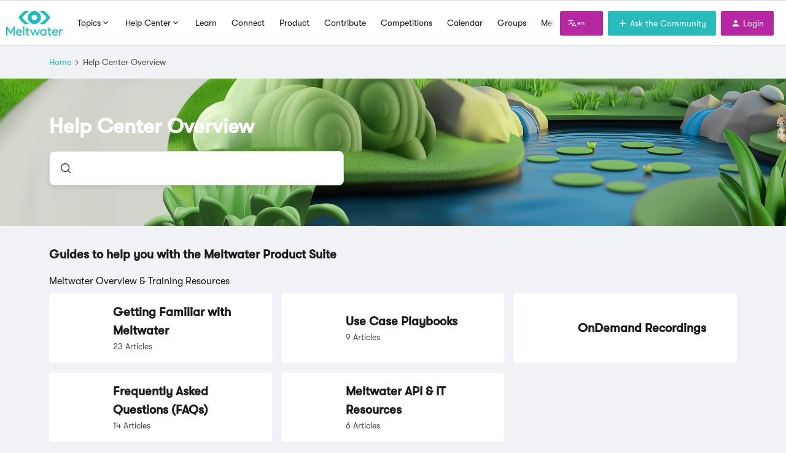

--- FILE ---
content_type: text/html; charset=UTF-8
request_url: https://community.meltwater.com/knowledge-base
body_size: 50810
content:
<!DOCTYPE html>
<html lang="en">


<head>
        <!-- Google Tag Manager -->
<script>(function(w,d,s,l,i){w[l]=w[l]||[];w[l].push({'gtm.start':
new Date().getTime(),event:'gtm.js'});var f=d.getElementsByTagName(s)[0],
j=d.createElement(s),dl=l!='dataLayer'?'&l='+l:'';j.async=true;j.src=
'https://www.googletagmanager.com/gtm.js?id='+i+dl;f.parentNode.insertBefore(j,f);
})(window,document,'script','dataLayer','GTM-TQLQGT7');</script>
<!-- End Google Tag Manager -->

<!-- Intercom -->
<script>
window.intercomSettings = {
    api_base: 'https://api-iam.intercom.io',
    app_id: 'nrrln6l2',
} // We pre-filled your app ID in the widget URL: 'https://widget.intercom.io/widget/nrrln6l2'
;(function () {
    var w = window
    var ic = w.Intercom
    if (typeof ic === 'function') {
        ic('reattach_activator')
        ic('update', w.intercomSettings)
    } else {
        var d = document
        var i = function () {
            i.c(arguments)
        }
        i.q = []
        i.c = function (args) {
            i.q.push(args)
        }
        w.Intercom = i
        var l = function () {
            var s = d.createElement('script')
            s.type = 'text/javascript'
            s.async = true
            s.src = 'https://widget.intercom.io/widget/nrrln6l2'
            var x = d.getElementsByTagName('script')[0]
            x.parentNode.insertBefore(s, x)
        }
        if (document.readyState === 'complete') {
            l()
        } else if (w.attachEvent) {
            w.attachEvent('onload', l)
        } else {
            w.addEventListener('load', l, false)
        }
    }
})()
</script>
<!-- End Intercom -->
<style  type="text/css">
@font-face{
    font-family:GT Walsheim Pro;
    font-style:normal;
    font-weight:500;
    font-display:swap;
    src:url(https://www.meltwater.com/static/fonts/gt-walsheim-pro-medium.eot);
    src:local("GT Walsheim Pro"),url(https://www.meltwater.com/static/fonts/gt-walsheim-pro-medium.eot?#iefix) format("embedded-opentype"),url(https://www.meltwater.com/static/fonts/gt-walsheim-pro-medium.woff2) format("woff2"),url(https://www.meltwater.com/static/fonts/gt-walsheim-pro-medium.woff) format("woff"),url(https://www.meltwater.com/static/fonts/gt-walsheim-pro-medium.ttf) format("truetype")
}
@font-face{
    font-family:GT Walsheim Pro;
    font-style:oblique;
    font-weight:500;
    font-display:swap;
    src:url(https://www.meltwater.com/static/fonts/gt-walsheim-pro-medium-oblique.eot);
    src:local("GT Walsheim Pro"),url(https://www.meltwater.com/static/fonts/gt-walsheim-pro-medium-oblique.eot?#iefix) format("embedded-opentype"),url(https://www.meltwater.com/static/fonts/gt-walsheim-pro-medium-oblique.woff2) format("woff2"),url(https://www.meltwater.com/static/fonts/gt-walsheim-pro-medium-oblique.woff) format("woff"),url(https://www.meltwater.com/static/fonts/gt-walsheim-pro-medium-oblique.ttf) format("truetype")
}
@font-face{
    font-family:GT Walsheim Pro;
    font-style:italic;
    font-weight:500;
    font-display:swap;
    src:url(https://www.meltwater.com/static/fonts/gt-walsheim-pro-medium-oblique.eot);
    src:local("GT Walsheim Pro"),url(https://www.meltwater.com/static/fonts/gt-walsheim-pro-medium-oblique.eot?#iefix) format("embedded-opentype"),url(https://www.meltwater.com/static/fonts/gt-walsheim-pro-medium-oblique.woff2) format("woff2"),url(https://www.meltwater.com/static/fonts/gt-walsheim-pro-medium-oblique.woff) format("woff"),url(https://www.meltwater.com/static/fonts/gt-walsheim-pro-medium-oblique.ttf) format("truetype")
}
@font-face{
    font-family:GT Walsheim Pro;
    font-style:normal;
    font-weight:400;
    font-display:swap;
    src:url(https://www.meltwater.com/static/fonts/gt-walsheim-pro-regular.eot);
    src:local("GT Walsheim Pro"),url(https://www.meltwater.com/static/fonts/gt-walsheim-pro-regular.eot?#iefix) format("embedded-opentype"),url(https://www.meltwater.com/static/fonts/gt-walsheim-pro-regular.woff2) format("woff2"),url(https://www.meltwater.com/static/fonts/gt-walsheim-pro-regular.woff) format("woff"),url(https://www.meltwater.com/static/fonts/gt-walsheim-pro-regular.ttf) format("truetype")
}
@font-face{
    font-family:GT Walsheim Pro;
    font-style:italic;
    font-weight:400;
    font-display:swap;
    src:url(https://www.meltwater.com/static/fonts/gt-walsheim-pro-regular-oblique.eot);
    src:local("GT Walsheim Pro"),url(https://www.meltwater.com/static/fonts/gt-walsheim-pro-regular-oblique.eot?#iefix) format("embedded-opentype"),url(https://www.meltwater.com/static/fonts/gt-walsheim-pro-regular-oblique.woff2) format("woff2"),url(https://www.meltwater.com/static/fonts/gt-walsheim-pro-regular-oblique.woff) format("woff"),url(https://www.meltwater.com/static/fonts/gt-walsheim-pro-regular-oblique.ttf) format("truetype")
}
@font-face{
    font-family:GT Walsheim Pro;
    font-style:oblique;
    font-weight:400;
    font-display:swap;
    src:url(https://www.meltwater.com/static/fonts/gt-walsheim-pro-regular-oblique.eot);
    src:local("GT Walsheim Pro"),url(https://www.meltwater.com/static/fonts/gt-walsheim-pro-regular-oblique.eot?#iefix) format("embedded-opentype"),url(https://www.meltwater.com/static/fonts/gt-walsheim-pro-regular-oblique.woff2) format("woff2"),url(https://www.meltwater.com/static/fonts/gt-walsheim-pro-regular-oblique.woff) format("woff"),url(https://www.meltwater.com/static/fonts/gt-walsheim-pro-regular-oblique.ttf) format("truetype")
}
@font-face{
    font-family:GT Walsheim Pro;
    font-style:normal;
    font-weight:200;
    font-display:swap;
    src:url(https://www.meltwater.com/static/fonts/gt-walsheim-pro-light.eot);
    src:local("GT Walsheim Pro"),url(https://www.meltwater.com/static/fonts/gt-walsheim-pro-light.eot?#iefix) format("embedded-opentype"),url(https://www.meltwater.com/static/fonts/gt-walsheim-pro-light.woff2) format("woff2"),url(https://www.meltwater.com/static/fonts/gt-walsheim-pro-light.woff) format("woff"),url(https://www.meltwater.com/static/fonts/gt-walsheim-pro-light.ttf) format("truetype")
}
@font-face{
    font-family:GT Walsheim Pro;
    font-style:italic;
    font-weight:200;
    font-display:swap;
    src:url(https://www.meltwater.com/static/fonts/gt-walsheim-pro-light-oblique.eot);
    src:local("GT Walsheim Pro"),url(https://www.meltwater.com/static/fonts/gt-walsheim-pro-light-oblique.eot?#iefix) format("embedded-opentype"),url(https://www.meltwater.com/static/fonts/gt-walsheim-pro-light-oblique.woff2) format("woff2"),url(https://www.meltwater.com/static/fonts/gt-walsheim-pro-light-oblique.woff) format("woff"),url(https://www.meltwater.com/static/fonts/gt-walsheim-pro-light-oblique.ttf) format("truetype")
}
@font-face{
    font-family:GT Walsheim Pro;
    font-style:oblique;
    font-weight:200;
    font-display:swap;
    src:url(https://www.meltwater.com/static/fonts/gt-walsheim-pro-light-oblique.eot);
    src:local("GT Walsheim Pro"),url(https://www.meltwater.com/static/fonts/gt-walsheim-pro-light-oblique.eot?#iefix) format("embedded-opentype"),url(https://www.meltwater.com/static/fonts/gt-walsheim-pro-light-oblique.woff2) format("woff2"),url(https://www.meltwater.com/static/fonts/gt-walsheim-pro-light-oblique.woff) format("woff"),url(https://www.meltwater.com/static/fonts/gt-walsheim-pro-light-oblique.ttf) format("truetype")
}
body,html{
    margin:0;
    padding:0;
    font-family:"GT Walsheim Pro",sans-serif;
}
a,h1,h2,h3,h4,h5,h6,p,span{
    margin:0
}
div{
    box-sizing:border-box
}
button{
    background:none;
    border:0;
    cursor:pointer;
    padding:0;
    font-family:GT Walsheim Pro;
    outline:none;
    margin:0
}
input{
    border-radius:0
}
ol,ul{
    margin:0;
    -webkit-padding-start:26px;
    padding-inline-start:26px
}
strong{
    font-weight:500
}
@import url('https://fonts.googleapis.com/css2?family=Poppins:ital,wght@0,400;0,500;0,600;0,700;0,800;1,400;1,500;1,600;1,700;1,800&display=swap');
</style>
    
                                                                                                                                                                                            

<meta charset="UTF-8" />
<meta name="viewport" content="width=device-width, initial-scale=1.0" />
<meta name="format-detection" content="telephone=no">
<meta name="HandheldFriendly" content="true" />
<meta http-equiv="X-UA-Compatible" content="ie=edge"><script type="text/javascript">(window.NREUM||(NREUM={})).init={privacy:{cookies_enabled:true},ajax:{deny_list:["bam.nr-data.net"]},feature_flags:["soft_nav"],distributed_tracing:{enabled:true}};(window.NREUM||(NREUM={})).loader_config={agentID:"1103119752",accountID:"554661",trustKey:"2935615",xpid:"UQMDV1BSGwIAU1dVBAAFV10=",licenseKey:"5364be9000",applicationID:"1076731219",browserID:"1103119752"};;/*! For license information please see nr-loader-spa-1.308.0.min.js.LICENSE.txt */
(()=>{var e,t,r={384:(e,t,r)=>{"use strict";r.d(t,{NT:()=>a,US:()=>u,Zm:()=>o,bQ:()=>d,dV:()=>c,pV:()=>l});var n=r(6154),i=r(1863),s=r(1910);const a={beacon:"bam.nr-data.net",errorBeacon:"bam.nr-data.net"};function o(){return n.gm.NREUM||(n.gm.NREUM={}),void 0===n.gm.newrelic&&(n.gm.newrelic=n.gm.NREUM),n.gm.NREUM}function c(){let e=o();return e.o||(e.o={ST:n.gm.setTimeout,SI:n.gm.setImmediate||n.gm.setInterval,CT:n.gm.clearTimeout,XHR:n.gm.XMLHttpRequest,REQ:n.gm.Request,EV:n.gm.Event,PR:n.gm.Promise,MO:n.gm.MutationObserver,FETCH:n.gm.fetch,WS:n.gm.WebSocket},(0,s.i)(...Object.values(e.o))),e}function d(e,t){let r=o();r.initializedAgents??={},t.initializedAt={ms:(0,i.t)(),date:new Date},r.initializedAgents[e]=t}function u(e,t){o()[e]=t}function l(){return function(){let e=o();const t=e.info||{};e.info={beacon:a.beacon,errorBeacon:a.errorBeacon,...t}}(),function(){let e=o();const t=e.init||{};e.init={...t}}(),c(),function(){let e=o();const t=e.loader_config||{};e.loader_config={...t}}(),o()}},782:(e,t,r)=>{"use strict";r.d(t,{T:()=>n});const n=r(860).K7.pageViewTiming},860:(e,t,r)=>{"use strict";r.d(t,{$J:()=>u,K7:()=>c,P3:()=>d,XX:()=>i,Yy:()=>o,df:()=>s,qY:()=>n,v4:()=>a});const n="events",i="jserrors",s="browser/blobs",a="rum",o="browser/logs",c={ajax:"ajax",genericEvents:"generic_events",jserrors:i,logging:"logging",metrics:"metrics",pageAction:"page_action",pageViewEvent:"page_view_event",pageViewTiming:"page_view_timing",sessionReplay:"session_replay",sessionTrace:"session_trace",softNav:"soft_navigations",spa:"spa"},d={[c.pageViewEvent]:1,[c.pageViewTiming]:2,[c.metrics]:3,[c.jserrors]:4,[c.spa]:5,[c.ajax]:6,[c.sessionTrace]:7,[c.softNav]:8,[c.sessionReplay]:9,[c.logging]:10,[c.genericEvents]:11},u={[c.pageViewEvent]:a,[c.pageViewTiming]:n,[c.ajax]:n,[c.spa]:n,[c.softNav]:n,[c.metrics]:i,[c.jserrors]:i,[c.sessionTrace]:s,[c.sessionReplay]:s,[c.logging]:o,[c.genericEvents]:"ins"}},944:(e,t,r)=>{"use strict";r.d(t,{R:()=>i});var n=r(3241);function i(e,t){"function"==typeof console.debug&&(console.debug("New Relic Warning: https://github.com/newrelic/newrelic-browser-agent/blob/main/docs/warning-codes.md#".concat(e),t),(0,n.W)({agentIdentifier:null,drained:null,type:"data",name:"warn",feature:"warn",data:{code:e,secondary:t}}))}},993:(e,t,r)=>{"use strict";r.d(t,{A$:()=>s,ET:()=>a,TZ:()=>o,p_:()=>i});var n=r(860);const i={ERROR:"ERROR",WARN:"WARN",INFO:"INFO",DEBUG:"DEBUG",TRACE:"TRACE"},s={OFF:0,ERROR:1,WARN:2,INFO:3,DEBUG:4,TRACE:5},a="log",o=n.K7.logging},1541:(e,t,r)=>{"use strict";r.d(t,{U:()=>i,f:()=>n});const n={MFE:"MFE",BA:"BA"};function i(e,t){if(2!==t?.harvestEndpointVersion)return{};const r=t.agentRef.runtime.appMetadata.agents[0].entityGuid;return e?{"source.id":e.id,"source.name":e.name,"source.type":e.type,"parent.id":e.parent?.id||r,"parent.type":e.parent?.type||n.BA}:{"entity.guid":r,appId:t.agentRef.info.applicationID}}},1687:(e,t,r)=>{"use strict";r.d(t,{Ak:()=>d,Ze:()=>h,x3:()=>u});var n=r(3241),i=r(7836),s=r(3606),a=r(860),o=r(2646);const c={};function d(e,t){const r={staged:!1,priority:a.P3[t]||0};l(e),c[e].get(t)||c[e].set(t,r)}function u(e,t){e&&c[e]&&(c[e].get(t)&&c[e].delete(t),p(e,t,!1),c[e].size&&f(e))}function l(e){if(!e)throw new Error("agentIdentifier required");c[e]||(c[e]=new Map)}function h(e="",t="feature",r=!1){if(l(e),!e||!c[e].get(t)||r)return p(e,t);c[e].get(t).staged=!0,f(e)}function f(e){const t=Array.from(c[e]);t.every(([e,t])=>t.staged)&&(t.sort((e,t)=>e[1].priority-t[1].priority),t.forEach(([t])=>{c[e].delete(t),p(e,t)}))}function p(e,t,r=!0){const a=e?i.ee.get(e):i.ee,c=s.i.handlers;if(!a.aborted&&a.backlog&&c){if((0,n.W)({agentIdentifier:e,type:"lifecycle",name:"drain",feature:t}),r){const e=a.backlog[t],r=c[t];if(r){for(let t=0;e&&t<e.length;++t)g(e[t],r);Object.entries(r).forEach(([e,t])=>{Object.values(t||{}).forEach(t=>{t[0]?.on&&t[0]?.context()instanceof o.y&&t[0].on(e,t[1])})})}}a.isolatedBacklog||delete c[t],a.backlog[t]=null,a.emit("drain-"+t,[])}}function g(e,t){var r=e[1];Object.values(t[r]||{}).forEach(t=>{var r=e[0];if(t[0]===r){var n=t[1],i=e[3],s=e[2];n.apply(i,s)}})}},1738:(e,t,r)=>{"use strict";r.d(t,{U:()=>f,Y:()=>h});var n=r(3241),i=r(9908),s=r(1863),a=r(944),o=r(5701),c=r(3969),d=r(8362),u=r(860),l=r(4261);function h(e,t,r,s){const h=s||r;!h||h[e]&&h[e]!==d.d.prototype[e]||(h[e]=function(){(0,i.p)(c.xV,["API/"+e+"/called"],void 0,u.K7.metrics,r.ee),(0,n.W)({agentIdentifier:r.agentIdentifier,drained:!!o.B?.[r.agentIdentifier],type:"data",name:"api",feature:l.Pl+e,data:{}});try{return t.apply(this,arguments)}catch(e){(0,a.R)(23,e)}})}function f(e,t,r,n,a){const o=e.info;null===r?delete o.jsAttributes[t]:o.jsAttributes[t]=r,(a||null===r)&&(0,i.p)(l.Pl+n,[(0,s.t)(),t,r],void 0,"session",e.ee)}},1741:(e,t,r)=>{"use strict";r.d(t,{W:()=>s});var n=r(944),i=r(4261);class s{#e(e,...t){if(this[e]!==s.prototype[e])return this[e](...t);(0,n.R)(35,e)}addPageAction(e,t){return this.#e(i.hG,e,t)}register(e){return this.#e(i.eY,e)}recordCustomEvent(e,t){return this.#e(i.fF,e,t)}setPageViewName(e,t){return this.#e(i.Fw,e,t)}setCustomAttribute(e,t,r){return this.#e(i.cD,e,t,r)}noticeError(e,t){return this.#e(i.o5,e,t)}setUserId(e,t=!1){return this.#e(i.Dl,e,t)}setApplicationVersion(e){return this.#e(i.nb,e)}setErrorHandler(e){return this.#e(i.bt,e)}addRelease(e,t){return this.#e(i.k6,e,t)}log(e,t){return this.#e(i.$9,e,t)}start(){return this.#e(i.d3)}finished(e){return this.#e(i.BL,e)}recordReplay(){return this.#e(i.CH)}pauseReplay(){return this.#e(i.Tb)}addToTrace(e){return this.#e(i.U2,e)}setCurrentRouteName(e){return this.#e(i.PA,e)}interaction(e){return this.#e(i.dT,e)}wrapLogger(e,t,r){return this.#e(i.Wb,e,t,r)}measure(e,t){return this.#e(i.V1,e,t)}consent(e){return this.#e(i.Pv,e)}}},1863:(e,t,r)=>{"use strict";function n(){return Math.floor(performance.now())}r.d(t,{t:()=>n})},1910:(e,t,r)=>{"use strict";r.d(t,{i:()=>s});var n=r(944);const i=new Map;function s(...e){return e.every(e=>{if(i.has(e))return i.get(e);const t="function"==typeof e?e.toString():"",r=t.includes("[native code]"),s=t.includes("nrWrapper");return r||s||(0,n.R)(64,e?.name||t),i.set(e,r),r})}},2555:(e,t,r)=>{"use strict";r.d(t,{D:()=>o,f:()=>a});var n=r(384),i=r(8122);const s={beacon:n.NT.beacon,errorBeacon:n.NT.errorBeacon,licenseKey:void 0,applicationID:void 0,sa:void 0,queueTime:void 0,applicationTime:void 0,ttGuid:void 0,user:void 0,account:void 0,product:void 0,extra:void 0,jsAttributes:{},userAttributes:void 0,atts:void 0,transactionName:void 0,tNamePlain:void 0};function a(e){try{return!!e.licenseKey&&!!e.errorBeacon&&!!e.applicationID}catch(e){return!1}}const o=e=>(0,i.a)(e,s)},2614:(e,t,r)=>{"use strict";r.d(t,{BB:()=>a,H3:()=>n,g:()=>d,iL:()=>c,tS:()=>o,uh:()=>i,wk:()=>s});const n="NRBA",i="SESSION",s=144e5,a=18e5,o={STARTED:"session-started",PAUSE:"session-pause",RESET:"session-reset",RESUME:"session-resume",UPDATE:"session-update"},c={SAME_TAB:"same-tab",CROSS_TAB:"cross-tab"},d={OFF:0,FULL:1,ERROR:2}},2646:(e,t,r)=>{"use strict";r.d(t,{y:()=>n});class n{constructor(e){this.contextId=e}}},2843:(e,t,r)=>{"use strict";r.d(t,{G:()=>s,u:()=>i});var n=r(3878);function i(e,t=!1,r,i){(0,n.DD)("visibilitychange",function(){if(t)return void("hidden"===document.visibilityState&&e());e(document.visibilityState)},r,i)}function s(e,t,r){(0,n.sp)("pagehide",e,t,r)}},3241:(e,t,r)=>{"use strict";r.d(t,{W:()=>s});var n=r(6154);const i="newrelic";function s(e={}){try{n.gm.dispatchEvent(new CustomEvent(i,{detail:e}))}catch(e){}}},3304:(e,t,r)=>{"use strict";r.d(t,{A:()=>s});var n=r(7836);const i=()=>{const e=new WeakSet;return(t,r)=>{if("object"==typeof r&&null!==r){if(e.has(r))return;e.add(r)}return r}};function s(e){try{return JSON.stringify(e,i())??""}catch(e){try{n.ee.emit("internal-error",[e])}catch(e){}return""}}},3333:(e,t,r)=>{"use strict";r.d(t,{$v:()=>u,TZ:()=>n,Xh:()=>c,Zp:()=>i,kd:()=>d,mq:()=>o,nf:()=>a,qN:()=>s});const n=r(860).K7.genericEvents,i=["auxclick","click","copy","keydown","paste","scrollend"],s=["focus","blur"],a=4,o=1e3,c=2e3,d=["PageAction","UserAction","BrowserPerformance"],u={RESOURCES:"experimental.resources",REGISTER:"register"}},3434:(e,t,r)=>{"use strict";r.d(t,{Jt:()=>s,YM:()=>d});var n=r(7836),i=r(5607);const s="nr@original:".concat(i.W),a=50;var o=Object.prototype.hasOwnProperty,c=!1;function d(e,t){return e||(e=n.ee),r.inPlace=function(e,t,n,i,s){n||(n="");const a="-"===n.charAt(0);for(let o=0;o<t.length;o++){const c=t[o],d=e[c];l(d)||(e[c]=r(d,a?c+n:n,i,c,s))}},r.flag=s,r;function r(t,r,n,c,d){return l(t)?t:(r||(r=""),nrWrapper[s]=t,function(e,t,r){if(Object.defineProperty&&Object.keys)try{return Object.keys(e).forEach(function(r){Object.defineProperty(t,r,{get:function(){return e[r]},set:function(t){return e[r]=t,t}})}),t}catch(e){u([e],r)}for(var n in e)o.call(e,n)&&(t[n]=e[n])}(t,nrWrapper,e),nrWrapper);function nrWrapper(){var s,o,l,h;let f;try{o=this,s=[...arguments],l="function"==typeof n?n(s,o):n||{}}catch(t){u([t,"",[s,o,c],l],e)}i(r+"start",[s,o,c],l,d);const p=performance.now();let g;try{return h=t.apply(o,s),g=performance.now(),h}catch(e){throw g=performance.now(),i(r+"err",[s,o,e],l,d),f=e,f}finally{const e=g-p,t={start:p,end:g,duration:e,isLongTask:e>=a,methodName:c,thrownError:f};t.isLongTask&&i("long-task",[t,o],l,d),i(r+"end",[s,o,h],l,d)}}}function i(r,n,i,s){if(!c||t){var a=c;c=!0;try{e.emit(r,n,i,t,s)}catch(t){u([t,r,n,i],e)}c=a}}}function u(e,t){t||(t=n.ee);try{t.emit("internal-error",e)}catch(e){}}function l(e){return!(e&&"function"==typeof e&&e.apply&&!e[s])}},3606:(e,t,r)=>{"use strict";r.d(t,{i:()=>s});var n=r(9908);s.on=a;var i=s.handlers={};function s(e,t,r,s){a(s||n.d,i,e,t,r)}function a(e,t,r,i,s){s||(s="feature"),e||(e=n.d);var a=t[s]=t[s]||{};(a[r]=a[r]||[]).push([e,i])}},3738:(e,t,r)=>{"use strict";r.d(t,{He:()=>i,Kp:()=>o,Lc:()=>d,Rz:()=>u,TZ:()=>n,bD:()=>s,d3:()=>a,jx:()=>l,sl:()=>h,uP:()=>c});const n=r(860).K7.sessionTrace,i="bstResource",s="resource",a="-start",o="-end",c="fn"+a,d="fn"+o,u="pushState",l=1e3,h=3e4},3785:(e,t,r)=>{"use strict";r.d(t,{R:()=>c,b:()=>d});var n=r(9908),i=r(1863),s=r(860),a=r(3969),o=r(993);function c(e,t,r={},c=o.p_.INFO,d=!0,u,l=(0,i.t)()){(0,n.p)(a.xV,["API/logging/".concat(c.toLowerCase(),"/called")],void 0,s.K7.metrics,e),(0,n.p)(o.ET,[l,t,r,c,d,u],void 0,s.K7.logging,e)}function d(e){return"string"==typeof e&&Object.values(o.p_).some(t=>t===e.toUpperCase().trim())}},3878:(e,t,r)=>{"use strict";function n(e,t){return{capture:e,passive:!1,signal:t}}function i(e,t,r=!1,i){window.addEventListener(e,t,n(r,i))}function s(e,t,r=!1,i){document.addEventListener(e,t,n(r,i))}r.d(t,{DD:()=>s,jT:()=>n,sp:()=>i})},3962:(e,t,r)=>{"use strict";r.d(t,{AM:()=>a,O2:()=>l,OV:()=>s,Qu:()=>h,TZ:()=>c,ih:()=>f,pP:()=>o,t1:()=>u,tC:()=>i,wD:()=>d});var n=r(860);const i=["click","keydown","submit"],s="popstate",a="api",o="initialPageLoad",c=n.K7.softNav,d=5e3,u=500,l={INITIAL_PAGE_LOAD:"",ROUTE_CHANGE:1,UNSPECIFIED:2},h={INTERACTION:1,AJAX:2,CUSTOM_END:3,CUSTOM_TRACER:4},f={IP:"in progress",PF:"pending finish",FIN:"finished",CAN:"cancelled"}},3969:(e,t,r)=>{"use strict";r.d(t,{TZ:()=>n,XG:()=>o,rs:()=>i,xV:()=>a,z_:()=>s});const n=r(860).K7.metrics,i="sm",s="cm",a="storeSupportabilityMetrics",o="storeEventMetrics"},4234:(e,t,r)=>{"use strict";r.d(t,{W:()=>s});var n=r(7836),i=r(1687);class s{constructor(e,t){this.agentIdentifier=e,this.ee=n.ee.get(e),this.featureName=t,this.blocked=!1}deregisterDrain(){(0,i.x3)(this.agentIdentifier,this.featureName)}}},4261:(e,t,r)=>{"use strict";r.d(t,{$9:()=>u,BL:()=>c,CH:()=>p,Dl:()=>R,Fw:()=>w,PA:()=>v,Pl:()=>n,Pv:()=>A,Tb:()=>h,U2:()=>a,V1:()=>E,Wb:()=>T,bt:()=>y,cD:()=>b,d3:()=>x,dT:()=>d,eY:()=>g,fF:()=>f,hG:()=>s,hw:()=>i,k6:()=>o,nb:()=>m,o5:()=>l});const n="api-",i=n+"ixn-",s="addPageAction",a="addToTrace",o="addRelease",c="finished",d="interaction",u="log",l="noticeError",h="pauseReplay",f="recordCustomEvent",p="recordReplay",g="register",m="setApplicationVersion",v="setCurrentRouteName",b="setCustomAttribute",y="setErrorHandler",w="setPageViewName",R="setUserId",x="start",T="wrapLogger",E="measure",A="consent"},5205:(e,t,r)=>{"use strict";r.d(t,{j:()=>S});var n=r(384),i=r(1741);var s=r(2555),a=r(3333);const o=e=>{if(!e||"string"!=typeof e)return!1;try{document.createDocumentFragment().querySelector(e)}catch{return!1}return!0};var c=r(2614),d=r(944),u=r(8122);const l="[data-nr-mask]",h=e=>(0,u.a)(e,(()=>{const e={feature_flags:[],experimental:{allow_registered_children:!1,resources:!1},mask_selector:"*",block_selector:"[data-nr-block]",mask_input_options:{color:!1,date:!1,"datetime-local":!1,email:!1,month:!1,number:!1,range:!1,search:!1,tel:!1,text:!1,time:!1,url:!1,week:!1,textarea:!1,select:!1,password:!0}};return{ajax:{deny_list:void 0,block_internal:!0,enabled:!0,autoStart:!0},api:{get allow_registered_children(){return e.feature_flags.includes(a.$v.REGISTER)||e.experimental.allow_registered_children},set allow_registered_children(t){e.experimental.allow_registered_children=t},duplicate_registered_data:!1},browser_consent_mode:{enabled:!1},distributed_tracing:{enabled:void 0,exclude_newrelic_header:void 0,cors_use_newrelic_header:void 0,cors_use_tracecontext_headers:void 0,allowed_origins:void 0},get feature_flags(){return e.feature_flags},set feature_flags(t){e.feature_flags=t},generic_events:{enabled:!0,autoStart:!0},harvest:{interval:30},jserrors:{enabled:!0,autoStart:!0},logging:{enabled:!0,autoStart:!0},metrics:{enabled:!0,autoStart:!0},obfuscate:void 0,page_action:{enabled:!0},page_view_event:{enabled:!0,autoStart:!0},page_view_timing:{enabled:!0,autoStart:!0},performance:{capture_marks:!1,capture_measures:!1,capture_detail:!0,resources:{get enabled(){return e.feature_flags.includes(a.$v.RESOURCES)||e.experimental.resources},set enabled(t){e.experimental.resources=t},asset_types:[],first_party_domains:[],ignore_newrelic:!0}},privacy:{cookies_enabled:!0},proxy:{assets:void 0,beacon:void 0},session:{expiresMs:c.wk,inactiveMs:c.BB},session_replay:{autoStart:!0,enabled:!1,preload:!1,sampling_rate:10,error_sampling_rate:100,collect_fonts:!1,inline_images:!1,fix_stylesheets:!0,mask_all_inputs:!0,get mask_text_selector(){return e.mask_selector},set mask_text_selector(t){o(t)?e.mask_selector="".concat(t,",").concat(l):""===t||null===t?e.mask_selector=l:(0,d.R)(5,t)},get block_class(){return"nr-block"},get ignore_class(){return"nr-ignore"},get mask_text_class(){return"nr-mask"},get block_selector(){return e.block_selector},set block_selector(t){o(t)?e.block_selector+=",".concat(t):""!==t&&(0,d.R)(6,t)},get mask_input_options(){return e.mask_input_options},set mask_input_options(t){t&&"object"==typeof t?e.mask_input_options={...t,password:!0}:(0,d.R)(7,t)}},session_trace:{enabled:!0,autoStart:!0},soft_navigations:{enabled:!0,autoStart:!0},spa:{enabled:!0,autoStart:!0},ssl:void 0,user_actions:{enabled:!0,elementAttributes:["id","className","tagName","type"]}}})());var f=r(6154),p=r(9324);let g=0;const m={buildEnv:p.F3,distMethod:p.Xs,version:p.xv,originTime:f.WN},v={consented:!1},b={appMetadata:{},get consented(){return this.session?.state?.consent||v.consented},set consented(e){v.consented=e},customTransaction:void 0,denyList:void 0,disabled:!1,harvester:void 0,isolatedBacklog:!1,isRecording:!1,loaderType:void 0,maxBytes:3e4,obfuscator:void 0,onerror:void 0,ptid:void 0,releaseIds:{},session:void 0,timeKeeper:void 0,registeredEntities:[],jsAttributesMetadata:{bytes:0},get harvestCount(){return++g}},y=e=>{const t=(0,u.a)(e,b),r=Object.keys(m).reduce((e,t)=>(e[t]={value:m[t],writable:!1,configurable:!0,enumerable:!0},e),{});return Object.defineProperties(t,r)};var w=r(5701);const R=e=>{const t=e.startsWith("http");e+="/",r.p=t?e:"https://"+e};var x=r(7836),T=r(3241);const E={accountID:void 0,trustKey:void 0,agentID:void 0,licenseKey:void 0,applicationID:void 0,xpid:void 0},A=e=>(0,u.a)(e,E),_=new Set;function S(e,t={},r,a){let{init:o,info:c,loader_config:d,runtime:u={},exposed:l=!0}=t;if(!c){const e=(0,n.pV)();o=e.init,c=e.info,d=e.loader_config}e.init=h(o||{}),e.loader_config=A(d||{}),c.jsAttributes??={},f.bv&&(c.jsAttributes.isWorker=!0),e.info=(0,s.D)(c);const p=e.init,g=[c.beacon,c.errorBeacon];_.has(e.agentIdentifier)||(p.proxy.assets&&(R(p.proxy.assets),g.push(p.proxy.assets)),p.proxy.beacon&&g.push(p.proxy.beacon),e.beacons=[...g],function(e){const t=(0,n.pV)();Object.getOwnPropertyNames(i.W.prototype).forEach(r=>{const n=i.W.prototype[r];if("function"!=typeof n||"constructor"===n)return;let s=t[r];e[r]&&!1!==e.exposed&&"micro-agent"!==e.runtime?.loaderType&&(t[r]=(...t)=>{const n=e[r](...t);return s?s(...t):n})})}(e),(0,n.US)("activatedFeatures",w.B)),u.denyList=[...p.ajax.deny_list||[],...p.ajax.block_internal?g:[]],u.ptid=e.agentIdentifier,u.loaderType=r,e.runtime=y(u),_.has(e.agentIdentifier)||(e.ee=x.ee.get(e.agentIdentifier),e.exposed=l,(0,T.W)({agentIdentifier:e.agentIdentifier,drained:!!w.B?.[e.agentIdentifier],type:"lifecycle",name:"initialize",feature:void 0,data:e.config})),_.add(e.agentIdentifier)}},5270:(e,t,r)=>{"use strict";r.d(t,{Aw:()=>a,SR:()=>s,rF:()=>o});var n=r(384),i=r(7767);function s(e){return!!(0,n.dV)().o.MO&&(0,i.V)(e)&&!0===e?.session_trace.enabled}function a(e){return!0===e?.session_replay.preload&&s(e)}function o(e,t){try{if("string"==typeof t?.type){if("password"===t.type.toLowerCase())return"*".repeat(e?.length||0);if(void 0!==t?.dataset?.nrUnmask||t?.classList?.contains("nr-unmask"))return e}}catch(e){}return"string"==typeof e?e.replace(/[\S]/g,"*"):"*".repeat(e?.length||0)}},5289:(e,t,r)=>{"use strict";r.d(t,{GG:()=>a,Qr:()=>c,sB:()=>o});var n=r(3878),i=r(6389);function s(){return"undefined"==typeof document||"complete"===document.readyState}function a(e,t){if(s())return e();const r=(0,i.J)(e),a=setInterval(()=>{s()&&(clearInterval(a),r())},500);(0,n.sp)("load",r,t)}function o(e){if(s())return e();(0,n.DD)("DOMContentLoaded",e)}function c(e){if(s())return e();(0,n.sp)("popstate",e)}},5607:(e,t,r)=>{"use strict";r.d(t,{W:()=>n});const n=(0,r(9566).bz)()},5701:(e,t,r)=>{"use strict";r.d(t,{B:()=>s,t:()=>a});var n=r(3241);const i=new Set,s={};function a(e,t){const r=t.agentIdentifier;s[r]??={},e&&"object"==typeof e&&(i.has(r)||(t.ee.emit("rumresp",[e]),s[r]=e,i.add(r),(0,n.W)({agentIdentifier:r,loaded:!0,drained:!0,type:"lifecycle",name:"load",feature:void 0,data:e})))}},6154:(e,t,r)=>{"use strict";r.d(t,{OF:()=>d,RI:()=>i,WN:()=>h,bv:()=>s,eN:()=>f,gm:()=>a,lR:()=>l,m:()=>c,mw:()=>o,sb:()=>u});var n=r(1863);const i="undefined"!=typeof window&&!!window.document,s="undefined"!=typeof WorkerGlobalScope&&("undefined"!=typeof self&&self instanceof WorkerGlobalScope&&self.navigator instanceof WorkerNavigator||"undefined"!=typeof globalThis&&globalThis instanceof WorkerGlobalScope&&globalThis.navigator instanceof WorkerNavigator),a=i?window:"undefined"!=typeof WorkerGlobalScope&&("undefined"!=typeof self&&self instanceof WorkerGlobalScope&&self||"undefined"!=typeof globalThis&&globalThis instanceof WorkerGlobalScope&&globalThis),o=Boolean("hidden"===a?.document?.visibilityState),c=""+a?.location,d=/iPad|iPhone|iPod/.test(a.navigator?.userAgent),u=d&&"undefined"==typeof SharedWorker,l=(()=>{const e=a.navigator?.userAgent?.match(/Firefox[/\s](\d+\.\d+)/);return Array.isArray(e)&&e.length>=2?+e[1]:0})(),h=Date.now()-(0,n.t)(),f=()=>"undefined"!=typeof PerformanceNavigationTiming&&a?.performance?.getEntriesByType("navigation")?.[0]?.responseStart},6344:(e,t,r)=>{"use strict";r.d(t,{BB:()=>u,Qb:()=>l,TZ:()=>i,Ug:()=>a,Vh:()=>s,_s:()=>o,bc:()=>d,yP:()=>c});var n=r(2614);const i=r(860).K7.sessionReplay,s="errorDuringReplay",a=.12,o={DomContentLoaded:0,Load:1,FullSnapshot:2,IncrementalSnapshot:3,Meta:4,Custom:5},c={[n.g.ERROR]:15e3,[n.g.FULL]:3e5,[n.g.OFF]:0},d={RESET:{message:"Session was reset",sm:"Reset"},IMPORT:{message:"Recorder failed to import",sm:"Import"},TOO_MANY:{message:"429: Too Many Requests",sm:"Too-Many"},TOO_BIG:{message:"Payload was too large",sm:"Too-Big"},CROSS_TAB:{message:"Session Entity was set to OFF on another tab",sm:"Cross-Tab"},ENTITLEMENTS:{message:"Session Replay is not allowed and will not be started",sm:"Entitlement"}},u=5e3,l={API:"api",RESUME:"resume",SWITCH_TO_FULL:"switchToFull",INITIALIZE:"initialize",PRELOAD:"preload"}},6389:(e,t,r)=>{"use strict";function n(e,t=500,r={}){const n=r?.leading||!1;let i;return(...r)=>{n&&void 0===i&&(e.apply(this,r),i=setTimeout(()=>{i=clearTimeout(i)},t)),n||(clearTimeout(i),i=setTimeout(()=>{e.apply(this,r)},t))}}function i(e){let t=!1;return(...r)=>{t||(t=!0,e.apply(this,r))}}r.d(t,{J:()=>i,s:()=>n})},6630:(e,t,r)=>{"use strict";r.d(t,{T:()=>n});const n=r(860).K7.pageViewEvent},6774:(e,t,r)=>{"use strict";r.d(t,{T:()=>n});const n=r(860).K7.jserrors},7295:(e,t,r)=>{"use strict";r.d(t,{Xv:()=>a,gX:()=>i,iW:()=>s});var n=[];function i(e){if(!e||s(e))return!1;if(0===n.length)return!0;if("*"===n[0].hostname)return!1;for(var t=0;t<n.length;t++){var r=n[t];if(r.hostname.test(e.hostname)&&r.pathname.test(e.pathname))return!1}return!0}function s(e){return void 0===e.hostname}function a(e){if(n=[],e&&e.length)for(var t=0;t<e.length;t++){let r=e[t];if(!r)continue;if("*"===r)return void(n=[{hostname:"*"}]);0===r.indexOf("http://")?r=r.substring(7):0===r.indexOf("https://")&&(r=r.substring(8));const i=r.indexOf("/");let s,a;i>0?(s=r.substring(0,i),a=r.substring(i)):(s=r,a="*");let[c]=s.split(":");n.push({hostname:o(c),pathname:o(a,!0)})}}function o(e,t=!1){const r=e.replace(/[.+?^${}()|[\]\\]/g,e=>"\\"+e).replace(/\*/g,".*?");return new RegExp((t?"^":"")+r+"$")}},7485:(e,t,r)=>{"use strict";r.d(t,{D:()=>i});var n=r(6154);function i(e){if(0===(e||"").indexOf("data:"))return{protocol:"data"};try{const t=new URL(e,location.href),r={port:t.port,hostname:t.hostname,pathname:t.pathname,search:t.search,protocol:t.protocol.slice(0,t.protocol.indexOf(":")),sameOrigin:t.protocol===n.gm?.location?.protocol&&t.host===n.gm?.location?.host};return r.port&&""!==r.port||("http:"===t.protocol&&(r.port="80"),"https:"===t.protocol&&(r.port="443")),r.pathname&&""!==r.pathname?r.pathname.startsWith("/")||(r.pathname="/".concat(r.pathname)):r.pathname="/",r}catch(e){return{}}}},7699:(e,t,r)=>{"use strict";r.d(t,{It:()=>s,KC:()=>o,No:()=>i,qh:()=>a});var n=r(860);const i=16e3,s=1e6,a="SESSION_ERROR",o={[n.K7.logging]:!0,[n.K7.genericEvents]:!1,[n.K7.jserrors]:!1,[n.K7.ajax]:!1}},7767:(e,t,r)=>{"use strict";r.d(t,{V:()=>i});var n=r(6154);const i=e=>n.RI&&!0===e?.privacy.cookies_enabled},7836:(e,t,r)=>{"use strict";r.d(t,{P:()=>o,ee:()=>c});var n=r(384),i=r(8990),s=r(2646),a=r(5607);const o="nr@context:".concat(a.W),c=function e(t,r){var n={},a={},u={},l=!1;try{l=16===r.length&&d.initializedAgents?.[r]?.runtime.isolatedBacklog}catch(e){}var h={on:p,addEventListener:p,removeEventListener:function(e,t){var r=n[e];if(!r)return;for(var i=0;i<r.length;i++)r[i]===t&&r.splice(i,1)},emit:function(e,r,n,i,s){!1!==s&&(s=!0);if(c.aborted&&!i)return;t&&s&&t.emit(e,r,n);var o=f(n);g(e).forEach(e=>{e.apply(o,r)});var d=v()[a[e]];d&&d.push([h,e,r,o]);return o},get:m,listeners:g,context:f,buffer:function(e,t){const r=v();if(t=t||"feature",h.aborted)return;Object.entries(e||{}).forEach(([e,n])=>{a[n]=t,t in r||(r[t]=[])})},abort:function(){h._aborted=!0,Object.keys(h.backlog).forEach(e=>{delete h.backlog[e]})},isBuffering:function(e){return!!v()[a[e]]},debugId:r,backlog:l?{}:t&&"object"==typeof t.backlog?t.backlog:{},isolatedBacklog:l};return Object.defineProperty(h,"aborted",{get:()=>{let e=h._aborted||!1;return e||(t&&(e=t.aborted),e)}}),h;function f(e){return e&&e instanceof s.y?e:e?(0,i.I)(e,o,()=>new s.y(o)):new s.y(o)}function p(e,t){n[e]=g(e).concat(t)}function g(e){return n[e]||[]}function m(t){return u[t]=u[t]||e(h,t)}function v(){return h.backlog}}(void 0,"globalEE"),d=(0,n.Zm)();d.ee||(d.ee=c)},8122:(e,t,r)=>{"use strict";r.d(t,{a:()=>i});var n=r(944);function i(e,t){try{if(!e||"object"!=typeof e)return(0,n.R)(3);if(!t||"object"!=typeof t)return(0,n.R)(4);const r=Object.create(Object.getPrototypeOf(t),Object.getOwnPropertyDescriptors(t)),s=0===Object.keys(r).length?e:r;for(let a in s)if(void 0!==e[a])try{if(null===e[a]){r[a]=null;continue}Array.isArray(e[a])&&Array.isArray(t[a])?r[a]=Array.from(new Set([...e[a],...t[a]])):"object"==typeof e[a]&&"object"==typeof t[a]?r[a]=i(e[a],t[a]):r[a]=e[a]}catch(e){r[a]||(0,n.R)(1,e)}return r}catch(e){(0,n.R)(2,e)}}},8139:(e,t,r)=>{"use strict";r.d(t,{u:()=>h});var n=r(7836),i=r(3434),s=r(8990),a=r(6154);const o={},c=a.gm.XMLHttpRequest,d="addEventListener",u="removeEventListener",l="nr@wrapped:".concat(n.P);function h(e){var t=function(e){return(e||n.ee).get("events")}(e);if(o[t.debugId]++)return t;o[t.debugId]=1;var r=(0,i.YM)(t,!0);function h(e){r.inPlace(e,[d,u],"-",p)}function p(e,t){return e[1]}return"getPrototypeOf"in Object&&(a.RI&&f(document,h),c&&f(c.prototype,h),f(a.gm,h)),t.on(d+"-start",function(e,t){var n=e[1];if(null!==n&&("function"==typeof n||"object"==typeof n)&&"newrelic"!==e[0]){var i=(0,s.I)(n,l,function(){var e={object:function(){if("function"!=typeof n.handleEvent)return;return n.handleEvent.apply(n,arguments)},function:n}[typeof n];return e?r(e,"fn-",null,e.name||"anonymous"):n});this.wrapped=e[1]=i}}),t.on(u+"-start",function(e){e[1]=this.wrapped||e[1]}),t}function f(e,t,...r){let n=e;for(;"object"==typeof n&&!Object.prototype.hasOwnProperty.call(n,d);)n=Object.getPrototypeOf(n);n&&t(n,...r)}},8362:(e,t,r)=>{"use strict";r.d(t,{d:()=>s});var n=r(9566),i=r(1741);class s extends i.W{agentIdentifier=(0,n.LA)(16)}},8374:(e,t,r)=>{r.nc=(()=>{try{return document?.currentScript?.nonce}catch(e){}return""})()},8990:(e,t,r)=>{"use strict";r.d(t,{I:()=>i});var n=Object.prototype.hasOwnProperty;function i(e,t,r){if(n.call(e,t))return e[t];var i=r();if(Object.defineProperty&&Object.keys)try{return Object.defineProperty(e,t,{value:i,writable:!0,enumerable:!1}),i}catch(e){}return e[t]=i,i}},9119:(e,t,r)=>{"use strict";r.d(t,{L:()=>s});var n=/([^?#]*)[^#]*(#[^?]*|$).*/,i=/([^?#]*)().*/;function s(e,t){return e?e.replace(t?n:i,"$1$2"):e}},9300:(e,t,r)=>{"use strict";r.d(t,{T:()=>n});const n=r(860).K7.ajax},9324:(e,t,r)=>{"use strict";r.d(t,{AJ:()=>a,F3:()=>i,Xs:()=>s,Yq:()=>o,xv:()=>n});const n="1.308.0",i="PROD",s="CDN",a="@newrelic/rrweb",o="1.0.1"},9566:(e,t,r)=>{"use strict";r.d(t,{LA:()=>o,ZF:()=>c,bz:()=>a,el:()=>d});var n=r(6154);const i="xxxxxxxx-xxxx-4xxx-yxxx-xxxxxxxxxxxx";function s(e,t){return e?15&e[t]:16*Math.random()|0}function a(){const e=n.gm?.crypto||n.gm?.msCrypto;let t,r=0;return e&&e.getRandomValues&&(t=e.getRandomValues(new Uint8Array(30))),i.split("").map(e=>"x"===e?s(t,r++).toString(16):"y"===e?(3&s()|8).toString(16):e).join("")}function o(e){const t=n.gm?.crypto||n.gm?.msCrypto;let r,i=0;t&&t.getRandomValues&&(r=t.getRandomValues(new Uint8Array(e)));const a=[];for(var o=0;o<e;o++)a.push(s(r,i++).toString(16));return a.join("")}function c(){return o(16)}function d(){return o(32)}},9908:(e,t,r)=>{"use strict";r.d(t,{d:()=>n,p:()=>i});var n=r(7836).ee.get("handle");function i(e,t,r,i,s){s?(s.buffer([e],i),s.emit(e,t,r)):(n.buffer([e],i),n.emit(e,t,r))}}},n={};function i(e){var t=n[e];if(void 0!==t)return t.exports;var s=n[e]={exports:{}};return r[e](s,s.exports,i),s.exports}i.m=r,i.d=(e,t)=>{for(var r in t)i.o(t,r)&&!i.o(e,r)&&Object.defineProperty(e,r,{enumerable:!0,get:t[r]})},i.f={},i.e=e=>Promise.all(Object.keys(i.f).reduce((t,r)=>(i.f[r](e,t),t),[])),i.u=e=>({212:"nr-spa-compressor",249:"nr-spa-recorder",478:"nr-spa"}[e]+"-1.308.0.min.js"),i.o=(e,t)=>Object.prototype.hasOwnProperty.call(e,t),e={},t="NRBA-1.308.0.PROD:",i.l=(r,n,s,a)=>{if(e[r])e[r].push(n);else{var o,c;if(void 0!==s)for(var d=document.getElementsByTagName("script"),u=0;u<d.length;u++){var l=d[u];if(l.getAttribute("src")==r||l.getAttribute("data-webpack")==t+s){o=l;break}}if(!o){c=!0;var h={478:"sha512-RSfSVnmHk59T/uIPbdSE0LPeqcEdF4/+XhfJdBuccH5rYMOEZDhFdtnh6X6nJk7hGpzHd9Ujhsy7lZEz/ORYCQ==",249:"sha512-ehJXhmntm85NSqW4MkhfQqmeKFulra3klDyY0OPDUE+sQ3GokHlPh1pmAzuNy//3j4ac6lzIbmXLvGQBMYmrkg==",212:"sha512-B9h4CR46ndKRgMBcK+j67uSR2RCnJfGefU+A7FrgR/k42ovXy5x/MAVFiSvFxuVeEk/pNLgvYGMp1cBSK/G6Fg=="};(o=document.createElement("script")).charset="utf-8",i.nc&&o.setAttribute("nonce",i.nc),o.setAttribute("data-webpack",t+s),o.src=r,0!==o.src.indexOf(window.location.origin+"/")&&(o.crossOrigin="anonymous"),h[a]&&(o.integrity=h[a])}e[r]=[n];var f=(t,n)=>{o.onerror=o.onload=null,clearTimeout(p);var i=e[r];if(delete e[r],o.parentNode&&o.parentNode.removeChild(o),i&&i.forEach(e=>e(n)),t)return t(n)},p=setTimeout(f.bind(null,void 0,{type:"timeout",target:o}),12e4);o.onerror=f.bind(null,o.onerror),o.onload=f.bind(null,o.onload),c&&document.head.appendChild(o)}},i.r=e=>{"undefined"!=typeof Symbol&&Symbol.toStringTag&&Object.defineProperty(e,Symbol.toStringTag,{value:"Module"}),Object.defineProperty(e,"__esModule",{value:!0})},i.p="https://js-agent.newrelic.com/",(()=>{var e={38:0,788:0};i.f.j=(t,r)=>{var n=i.o(e,t)?e[t]:void 0;if(0!==n)if(n)r.push(n[2]);else{var s=new Promise((r,i)=>n=e[t]=[r,i]);r.push(n[2]=s);var a=i.p+i.u(t),o=new Error;i.l(a,r=>{if(i.o(e,t)&&(0!==(n=e[t])&&(e[t]=void 0),n)){var s=r&&("load"===r.type?"missing":r.type),a=r&&r.target&&r.target.src;o.message="Loading chunk "+t+" failed: ("+s+": "+a+")",o.name="ChunkLoadError",o.type=s,o.request=a,n[1](o)}},"chunk-"+t,t)}};var t=(t,r)=>{var n,s,[a,o,c]=r,d=0;if(a.some(t=>0!==e[t])){for(n in o)i.o(o,n)&&(i.m[n]=o[n]);if(c)c(i)}for(t&&t(r);d<a.length;d++)s=a[d],i.o(e,s)&&e[s]&&e[s][0](),e[s]=0},r=self["webpackChunk:NRBA-1.308.0.PROD"]=self["webpackChunk:NRBA-1.308.0.PROD"]||[];r.forEach(t.bind(null,0)),r.push=t.bind(null,r.push.bind(r))})(),(()=>{"use strict";i(8374);var e=i(8362),t=i(860);const r=Object.values(t.K7);var n=i(5205);var s=i(9908),a=i(1863),o=i(4261),c=i(1738);var d=i(1687),u=i(4234),l=i(5289),h=i(6154),f=i(944),p=i(5270),g=i(7767),m=i(6389),v=i(7699);class b extends u.W{constructor(e,t){super(e.agentIdentifier,t),this.agentRef=e,this.abortHandler=void 0,this.featAggregate=void 0,this.loadedSuccessfully=void 0,this.onAggregateImported=new Promise(e=>{this.loadedSuccessfully=e}),this.deferred=Promise.resolve(),!1===e.init[this.featureName].autoStart?this.deferred=new Promise((t,r)=>{this.ee.on("manual-start-all",(0,m.J)(()=>{(0,d.Ak)(e.agentIdentifier,this.featureName),t()}))}):(0,d.Ak)(e.agentIdentifier,t)}importAggregator(e,t,r={}){if(this.featAggregate)return;const n=async()=>{let n;await this.deferred;try{if((0,g.V)(e.init)){const{setupAgentSession:t}=await i.e(478).then(i.bind(i,8766));n=t(e)}}catch(e){(0,f.R)(20,e),this.ee.emit("internal-error",[e]),(0,s.p)(v.qh,[e],void 0,this.featureName,this.ee)}try{if(!this.#t(this.featureName,n,e.init))return(0,d.Ze)(this.agentIdentifier,this.featureName),void this.loadedSuccessfully(!1);const{Aggregate:i}=await t();this.featAggregate=new i(e,r),e.runtime.harvester.initializedAggregates.push(this.featAggregate),this.loadedSuccessfully(!0)}catch(e){(0,f.R)(34,e),this.abortHandler?.(),(0,d.Ze)(this.agentIdentifier,this.featureName,!0),this.loadedSuccessfully(!1),this.ee&&this.ee.abort()}};h.RI?(0,l.GG)(()=>n(),!0):n()}#t(e,r,n){if(this.blocked)return!1;switch(e){case t.K7.sessionReplay:return(0,p.SR)(n)&&!!r;case t.K7.sessionTrace:return!!r;default:return!0}}}var y=i(6630),w=i(2614),R=i(3241);class x extends b{static featureName=y.T;constructor(e){var t;super(e,y.T),this.setupInspectionEvents(e.agentIdentifier),t=e,(0,c.Y)(o.Fw,function(e,r){"string"==typeof e&&("/"!==e.charAt(0)&&(e="/"+e),t.runtime.customTransaction=(r||"http://custom.transaction")+e,(0,s.p)(o.Pl+o.Fw,[(0,a.t)()],void 0,void 0,t.ee))},t),this.importAggregator(e,()=>i.e(478).then(i.bind(i,2467)))}setupInspectionEvents(e){const t=(t,r)=>{t&&(0,R.W)({agentIdentifier:e,timeStamp:t.timeStamp,loaded:"complete"===t.target.readyState,type:"window",name:r,data:t.target.location+""})};(0,l.sB)(e=>{t(e,"DOMContentLoaded")}),(0,l.GG)(e=>{t(e,"load")}),(0,l.Qr)(e=>{t(e,"navigate")}),this.ee.on(w.tS.UPDATE,(t,r)=>{(0,R.W)({agentIdentifier:e,type:"lifecycle",name:"session",data:r})})}}var T=i(384);class E extends e.d{constructor(e){var t;(super(),h.gm)?(this.features={},(0,T.bQ)(this.agentIdentifier,this),this.desiredFeatures=new Set(e.features||[]),this.desiredFeatures.add(x),(0,n.j)(this,e,e.loaderType||"agent"),t=this,(0,c.Y)(o.cD,function(e,r,n=!1){if("string"==typeof e){if(["string","number","boolean"].includes(typeof r)||null===r)return(0,c.U)(t,e,r,o.cD,n);(0,f.R)(40,typeof r)}else(0,f.R)(39,typeof e)},t),function(e){(0,c.Y)(o.Dl,function(t,r=!1){if("string"!=typeof t&&null!==t)return void(0,f.R)(41,typeof t);const n=e.info.jsAttributes["enduser.id"];r&&null!=n&&n!==t?(0,s.p)(o.Pl+"setUserIdAndResetSession",[t],void 0,"session",e.ee):(0,c.U)(e,"enduser.id",t,o.Dl,!0)},e)}(this),function(e){(0,c.Y)(o.nb,function(t){if("string"==typeof t||null===t)return(0,c.U)(e,"application.version",t,o.nb,!1);(0,f.R)(42,typeof t)},e)}(this),function(e){(0,c.Y)(o.d3,function(){e.ee.emit("manual-start-all")},e)}(this),function(e){(0,c.Y)(o.Pv,function(t=!0){if("boolean"==typeof t){if((0,s.p)(o.Pl+o.Pv,[t],void 0,"session",e.ee),e.runtime.consented=t,t){const t=e.features.page_view_event;t.onAggregateImported.then(e=>{const r=t.featAggregate;e&&!r.sentRum&&r.sendRum()})}}else(0,f.R)(65,typeof t)},e)}(this),this.run()):(0,f.R)(21)}get config(){return{info:this.info,init:this.init,loader_config:this.loader_config,runtime:this.runtime}}get api(){return this}run(){try{const e=function(e){const t={};return r.forEach(r=>{t[r]=!!e[r]?.enabled}),t}(this.init),n=[...this.desiredFeatures];n.sort((e,r)=>t.P3[e.featureName]-t.P3[r.featureName]),n.forEach(r=>{if(!e[r.featureName]&&r.featureName!==t.K7.pageViewEvent)return;if(r.featureName===t.K7.spa)return void(0,f.R)(67);const n=function(e){switch(e){case t.K7.ajax:return[t.K7.jserrors];case t.K7.sessionTrace:return[t.K7.ajax,t.K7.pageViewEvent];case t.K7.sessionReplay:return[t.K7.sessionTrace];case t.K7.pageViewTiming:return[t.K7.pageViewEvent];default:return[]}}(r.featureName).filter(e=>!(e in this.features));n.length>0&&(0,f.R)(36,{targetFeature:r.featureName,missingDependencies:n}),this.features[r.featureName]=new r(this)})}catch(e){(0,f.R)(22,e);for(const e in this.features)this.features[e].abortHandler?.();const t=(0,T.Zm)();delete t.initializedAgents[this.agentIdentifier]?.features,delete this.sharedAggregator;return t.ee.get(this.agentIdentifier).abort(),!1}}}var A=i(2843),_=i(782);class S extends b{static featureName=_.T;constructor(e){super(e,_.T),h.RI&&((0,A.u)(()=>(0,s.p)("docHidden",[(0,a.t)()],void 0,_.T,this.ee),!0),(0,A.G)(()=>(0,s.p)("winPagehide",[(0,a.t)()],void 0,_.T,this.ee)),this.importAggregator(e,()=>i.e(478).then(i.bind(i,9917))))}}var O=i(3969);class I extends b{static featureName=O.TZ;constructor(e){super(e,O.TZ),h.RI&&document.addEventListener("securitypolicyviolation",e=>{(0,s.p)(O.xV,["Generic/CSPViolation/Detected"],void 0,this.featureName,this.ee)}),this.importAggregator(e,()=>i.e(478).then(i.bind(i,6555)))}}var N=i(6774),P=i(3878),k=i(3304);class D{constructor(e,t,r,n,i){this.name="UncaughtError",this.message="string"==typeof e?e:(0,k.A)(e),this.sourceURL=t,this.line=r,this.column=n,this.__newrelic=i}}function C(e){return M(e)?e:new D(void 0!==e?.message?e.message:e,e?.filename||e?.sourceURL,e?.lineno||e?.line,e?.colno||e?.col,e?.__newrelic,e?.cause)}function j(e){const t="Unhandled Promise Rejection: ";if(!e?.reason)return;if(M(e.reason)){try{e.reason.message.startsWith(t)||(e.reason.message=t+e.reason.message)}catch(e){}return C(e.reason)}const r=C(e.reason);return(r.message||"").startsWith(t)||(r.message=t+r.message),r}function L(e){if(e.error instanceof SyntaxError&&!/:\d+$/.test(e.error.stack?.trim())){const t=new D(e.message,e.filename,e.lineno,e.colno,e.error.__newrelic,e.cause);return t.name=SyntaxError.name,t}return M(e.error)?e.error:C(e)}function M(e){return e instanceof Error&&!!e.stack}function H(e,r,n,i,o=(0,a.t)()){"string"==typeof e&&(e=new Error(e)),(0,s.p)("err",[e,o,!1,r,n.runtime.isRecording,void 0,i],void 0,t.K7.jserrors,n.ee),(0,s.p)("uaErr",[],void 0,t.K7.genericEvents,n.ee)}var B=i(1541),K=i(993),W=i(3785);function U(e,{customAttributes:t={},level:r=K.p_.INFO}={},n,i,s=(0,a.t)()){(0,W.R)(n.ee,e,t,r,!1,i,s)}function F(e,r,n,i,c=(0,a.t)()){(0,s.p)(o.Pl+o.hG,[c,e,r,i],void 0,t.K7.genericEvents,n.ee)}function V(e,r,n,i,c=(0,a.t)()){const{start:d,end:u,customAttributes:l}=r||{},h={customAttributes:l||{}};if("object"!=typeof h.customAttributes||"string"!=typeof e||0===e.length)return void(0,f.R)(57);const p=(e,t)=>null==e?t:"number"==typeof e?e:e instanceof PerformanceMark?e.startTime:Number.NaN;if(h.start=p(d,0),h.end=p(u,c),Number.isNaN(h.start)||Number.isNaN(h.end))(0,f.R)(57);else{if(h.duration=h.end-h.start,!(h.duration<0))return(0,s.p)(o.Pl+o.V1,[h,e,i],void 0,t.K7.genericEvents,n.ee),h;(0,f.R)(58)}}function G(e,r={},n,i,c=(0,a.t)()){(0,s.p)(o.Pl+o.fF,[c,e,r,i],void 0,t.K7.genericEvents,n.ee)}function z(e){(0,c.Y)(o.eY,function(t){return Y(e,t)},e)}function Y(e,r,n){(0,f.R)(54,"newrelic.register"),r||={},r.type=B.f.MFE,r.licenseKey||=e.info.licenseKey,r.blocked=!1,r.parent=n||{},Array.isArray(r.tags)||(r.tags=[]);const i={};r.tags.forEach(e=>{"name"!==e&&"id"!==e&&(i["source.".concat(e)]=!0)}),r.isolated??=!0;let o=()=>{};const c=e.runtime.registeredEntities;if(!r.isolated){const e=c.find(({metadata:{target:{id:e}}})=>e===r.id&&!r.isolated);if(e)return e}const d=e=>{r.blocked=!0,o=e};function u(e){return"string"==typeof e&&!!e.trim()&&e.trim().length<501||"number"==typeof e}e.init.api.allow_registered_children||d((0,m.J)(()=>(0,f.R)(55))),u(r.id)&&u(r.name)||d((0,m.J)(()=>(0,f.R)(48,r)));const l={addPageAction:(t,n={})=>g(F,[t,{...i,...n},e],r),deregister:()=>{d((0,m.J)(()=>(0,f.R)(68)))},log:(t,n={})=>g(U,[t,{...n,customAttributes:{...i,...n.customAttributes||{}}},e],r),measure:(t,n={})=>g(V,[t,{...n,customAttributes:{...i,...n.customAttributes||{}}},e],r),noticeError:(t,n={})=>g(H,[t,{...i,...n},e],r),register:(t={})=>g(Y,[e,t],l.metadata.target),recordCustomEvent:(t,n={})=>g(G,[t,{...i,...n},e],r),setApplicationVersion:e=>p("application.version",e),setCustomAttribute:(e,t)=>p(e,t),setUserId:e=>p("enduser.id",e),metadata:{customAttributes:i,target:r}},h=()=>(r.blocked&&o(),r.blocked);h()||c.push(l);const p=(e,t)=>{h()||(i[e]=t)},g=(r,n,i)=>{if(h())return;const o=(0,a.t)();(0,s.p)(O.xV,["API/register/".concat(r.name,"/called")],void 0,t.K7.metrics,e.ee);try{if(e.init.api.duplicate_registered_data&&"register"!==r.name){let e=n;if(n[1]instanceof Object){const t={"child.id":i.id,"child.type":i.type};e="customAttributes"in n[1]?[n[0],{...n[1],customAttributes:{...n[1].customAttributes,...t}},...n.slice(2)]:[n[0],{...n[1],...t},...n.slice(2)]}r(...e,void 0,o)}return r(...n,i,o)}catch(e){(0,f.R)(50,e)}};return l}class Z extends b{static featureName=N.T;constructor(e){var t;super(e,N.T),t=e,(0,c.Y)(o.o5,(e,r)=>H(e,r,t),t),function(e){(0,c.Y)(o.bt,function(t){e.runtime.onerror=t},e)}(e),function(e){let t=0;(0,c.Y)(o.k6,function(e,r){++t>10||(this.runtime.releaseIds[e.slice(-200)]=(""+r).slice(-200))},e)}(e),z(e);try{this.removeOnAbort=new AbortController}catch(e){}this.ee.on("internal-error",(t,r)=>{this.abortHandler&&(0,s.p)("ierr",[C(t),(0,a.t)(),!0,{},e.runtime.isRecording,r],void 0,this.featureName,this.ee)}),h.gm.addEventListener("unhandledrejection",t=>{this.abortHandler&&(0,s.p)("err",[j(t),(0,a.t)(),!1,{unhandledPromiseRejection:1},e.runtime.isRecording],void 0,this.featureName,this.ee)},(0,P.jT)(!1,this.removeOnAbort?.signal)),h.gm.addEventListener("error",t=>{this.abortHandler&&(0,s.p)("err",[L(t),(0,a.t)(),!1,{},e.runtime.isRecording],void 0,this.featureName,this.ee)},(0,P.jT)(!1,this.removeOnAbort?.signal)),this.abortHandler=this.#r,this.importAggregator(e,()=>i.e(478).then(i.bind(i,2176)))}#r(){this.removeOnAbort?.abort(),this.abortHandler=void 0}}var q=i(8990);let X=1;function J(e){const t=typeof e;return!e||"object"!==t&&"function"!==t?-1:e===h.gm?0:(0,q.I)(e,"nr@id",function(){return X++})}function Q(e){if("string"==typeof e&&e.length)return e.length;if("object"==typeof e){if("undefined"!=typeof ArrayBuffer&&e instanceof ArrayBuffer&&e.byteLength)return e.byteLength;if("undefined"!=typeof Blob&&e instanceof Blob&&e.size)return e.size;if(!("undefined"!=typeof FormData&&e instanceof FormData))try{return(0,k.A)(e).length}catch(e){return}}}var ee=i(8139),te=i(7836),re=i(3434);const ne={},ie=["open","send"];function se(e){var t=e||te.ee;const r=function(e){return(e||te.ee).get("xhr")}(t);if(void 0===h.gm.XMLHttpRequest)return r;if(ne[r.debugId]++)return r;ne[r.debugId]=1,(0,ee.u)(t);var n=(0,re.YM)(r),i=h.gm.XMLHttpRequest,s=h.gm.MutationObserver,a=h.gm.Promise,o=h.gm.setInterval,c="readystatechange",d=["onload","onerror","onabort","onloadstart","onloadend","onprogress","ontimeout"],u=[],l=h.gm.XMLHttpRequest=function(e){const t=new i(e),s=r.context(t);try{r.emit("new-xhr",[t],s),t.addEventListener(c,(a=s,function(){var e=this;e.readyState>3&&!a.resolved&&(a.resolved=!0,r.emit("xhr-resolved",[],e)),n.inPlace(e,d,"fn-",y)}),(0,P.jT)(!1))}catch(e){(0,f.R)(15,e);try{r.emit("internal-error",[e])}catch(e){}}var a;return t};function p(e,t){n.inPlace(t,["onreadystatechange"],"fn-",y)}if(function(e,t){for(var r in e)t[r]=e[r]}(i,l),l.prototype=i.prototype,n.inPlace(l.prototype,ie,"-xhr-",y),r.on("send-xhr-start",function(e,t){p(e,t),function(e){u.push(e),s&&(g?g.then(b):o?o(b):(m=-m,v.data=m))}(t)}),r.on("open-xhr-start",p),s){var g=a&&a.resolve();if(!o&&!a){var m=1,v=document.createTextNode(m);new s(b).observe(v,{characterData:!0})}}else t.on("fn-end",function(e){e[0]&&e[0].type===c||b()});function b(){for(var e=0;e<u.length;e++)p(0,u[e]);u.length&&(u=[])}function y(e,t){return t}return r}var ae="fetch-",oe=ae+"body-",ce=["arrayBuffer","blob","json","text","formData"],de=h.gm.Request,ue=h.gm.Response,le="prototype";const he={};function fe(e){const t=function(e){return(e||te.ee).get("fetch")}(e);if(!(de&&ue&&h.gm.fetch))return t;if(he[t.debugId]++)return t;function r(e,r,n){var i=e[r];"function"==typeof i&&(e[r]=function(){var e,r=[...arguments],s={};t.emit(n+"before-start",[r],s),s[te.P]&&s[te.P].dt&&(e=s[te.P].dt);var a=i.apply(this,r);return t.emit(n+"start",[r,e],a),a.then(function(e){return t.emit(n+"end",[null,e],a),e},function(e){throw t.emit(n+"end",[e],a),e})})}return he[t.debugId]=1,ce.forEach(e=>{r(de[le],e,oe),r(ue[le],e,oe)}),r(h.gm,"fetch",ae),t.on(ae+"end",function(e,r){var n=this;if(r){var i=r.headers.get("content-length");null!==i&&(n.rxSize=i),t.emit(ae+"done",[null,r],n)}else t.emit(ae+"done",[e],n)}),t}var pe=i(7485),ge=i(9566);class me{constructor(e){this.agentRef=e}generateTracePayload(e){const t=this.agentRef.loader_config;if(!this.shouldGenerateTrace(e)||!t)return null;var r=(t.accountID||"").toString()||null,n=(t.agentID||"").toString()||null,i=(t.trustKey||"").toString()||null;if(!r||!n)return null;var s=(0,ge.ZF)(),a=(0,ge.el)(),o=Date.now(),c={spanId:s,traceId:a,timestamp:o};return(e.sameOrigin||this.isAllowedOrigin(e)&&this.useTraceContextHeadersForCors())&&(c.traceContextParentHeader=this.generateTraceContextParentHeader(s,a),c.traceContextStateHeader=this.generateTraceContextStateHeader(s,o,r,n,i)),(e.sameOrigin&&!this.excludeNewrelicHeader()||!e.sameOrigin&&this.isAllowedOrigin(e)&&this.useNewrelicHeaderForCors())&&(c.newrelicHeader=this.generateTraceHeader(s,a,o,r,n,i)),c}generateTraceContextParentHeader(e,t){return"00-"+t+"-"+e+"-01"}generateTraceContextStateHeader(e,t,r,n,i){return i+"@nr=0-1-"+r+"-"+n+"-"+e+"----"+t}generateTraceHeader(e,t,r,n,i,s){if(!("function"==typeof h.gm?.btoa))return null;var a={v:[0,1],d:{ty:"Browser",ac:n,ap:i,id:e,tr:t,ti:r}};return s&&n!==s&&(a.d.tk=s),btoa((0,k.A)(a))}shouldGenerateTrace(e){return this.agentRef.init?.distributed_tracing?.enabled&&this.isAllowedOrigin(e)}isAllowedOrigin(e){var t=!1;const r=this.agentRef.init?.distributed_tracing;if(e.sameOrigin)t=!0;else if(r?.allowed_origins instanceof Array)for(var n=0;n<r.allowed_origins.length;n++){var i=(0,pe.D)(r.allowed_origins[n]);if(e.hostname===i.hostname&&e.protocol===i.protocol&&e.port===i.port){t=!0;break}}return t}excludeNewrelicHeader(){var e=this.agentRef.init?.distributed_tracing;return!!e&&!!e.exclude_newrelic_header}useNewrelicHeaderForCors(){var e=this.agentRef.init?.distributed_tracing;return!!e&&!1!==e.cors_use_newrelic_header}useTraceContextHeadersForCors(){var e=this.agentRef.init?.distributed_tracing;return!!e&&!!e.cors_use_tracecontext_headers}}var ve=i(9300),be=i(7295);function ye(e){return"string"==typeof e?e:e instanceof(0,T.dV)().o.REQ?e.url:h.gm?.URL&&e instanceof URL?e.href:void 0}var we=["load","error","abort","timeout"],Re=we.length,xe=(0,T.dV)().o.REQ,Te=(0,T.dV)().o.XHR;const Ee="X-NewRelic-App-Data";class Ae extends b{static featureName=ve.T;constructor(e){super(e,ve.T),this.dt=new me(e),this.handler=(e,t,r,n)=>(0,s.p)(e,t,r,n,this.ee);try{const e={xmlhttprequest:"xhr",fetch:"fetch",beacon:"beacon"};h.gm?.performance?.getEntriesByType("resource").forEach(r=>{if(r.initiatorType in e&&0!==r.responseStatus){const n={status:r.responseStatus},i={rxSize:r.transferSize,duration:Math.floor(r.duration),cbTime:0};_e(n,r.name),this.handler("xhr",[n,i,r.startTime,r.responseEnd,e[r.initiatorType]],void 0,t.K7.ajax)}})}catch(e){}fe(this.ee),se(this.ee),function(e,r,n,i){function o(e){var t=this;t.totalCbs=0,t.called=0,t.cbTime=0,t.end=T,t.ended=!1,t.xhrGuids={},t.lastSize=null,t.loadCaptureCalled=!1,t.params=this.params||{},t.metrics=this.metrics||{},t.latestLongtaskEnd=0,e.addEventListener("load",function(r){E(t,e)},(0,P.jT)(!1)),h.lR||e.addEventListener("progress",function(e){t.lastSize=e.loaded},(0,P.jT)(!1))}function c(e){this.params={method:e[0]},_e(this,e[1]),this.metrics={}}function d(t,r){e.loader_config.xpid&&this.sameOrigin&&r.setRequestHeader("X-NewRelic-ID",e.loader_config.xpid);var n=i.generateTracePayload(this.parsedOrigin);if(n){var s=!1;n.newrelicHeader&&(r.setRequestHeader("newrelic",n.newrelicHeader),s=!0),n.traceContextParentHeader&&(r.setRequestHeader("traceparent",n.traceContextParentHeader),n.traceContextStateHeader&&r.setRequestHeader("tracestate",n.traceContextStateHeader),s=!0),s&&(this.dt=n)}}function u(e,t){var n=this.metrics,i=e[0],s=this;if(n&&i){var o=Q(i);o&&(n.txSize=o)}this.startTime=(0,a.t)(),this.body=i,this.listener=function(e){try{"abort"!==e.type||s.loadCaptureCalled||(s.params.aborted=!0),("load"!==e.type||s.called===s.totalCbs&&(s.onloadCalled||"function"!=typeof t.onload)&&"function"==typeof s.end)&&s.end(t)}catch(e){try{r.emit("internal-error",[e])}catch(e){}}};for(var c=0;c<Re;c++)t.addEventListener(we[c],this.listener,(0,P.jT)(!1))}function l(e,t,r){this.cbTime+=e,t?this.onloadCalled=!0:this.called+=1,this.called!==this.totalCbs||!this.onloadCalled&&"function"==typeof r.onload||"function"!=typeof this.end||this.end(r)}function f(e,t){var r=""+J(e)+!!t;this.xhrGuids&&!this.xhrGuids[r]&&(this.xhrGuids[r]=!0,this.totalCbs+=1)}function p(e,t){var r=""+J(e)+!!t;this.xhrGuids&&this.xhrGuids[r]&&(delete this.xhrGuids[r],this.totalCbs-=1)}function g(){this.endTime=(0,a.t)()}function m(e,t){t instanceof Te&&"load"===e[0]&&r.emit("xhr-load-added",[e[1],e[2]],t)}function v(e,t){t instanceof Te&&"load"===e[0]&&r.emit("xhr-load-removed",[e[1],e[2]],t)}function b(e,t,r){t instanceof Te&&("onload"===r&&(this.onload=!0),("load"===(e[0]&&e[0].type)||this.onload)&&(this.xhrCbStart=(0,a.t)()))}function y(e,t){this.xhrCbStart&&r.emit("xhr-cb-time",[(0,a.t)()-this.xhrCbStart,this.onload,t],t)}function w(e){var t,r=e[1]||{};if("string"==typeof e[0]?0===(t=e[0]).length&&h.RI&&(t=""+h.gm.location.href):e[0]&&e[0].url?t=e[0].url:h.gm?.URL&&e[0]&&e[0]instanceof URL?t=e[0].href:"function"==typeof e[0].toString&&(t=e[0].toString()),"string"==typeof t&&0!==t.length){t&&(this.parsedOrigin=(0,pe.D)(t),this.sameOrigin=this.parsedOrigin.sameOrigin);var n=i.generateTracePayload(this.parsedOrigin);if(n&&(n.newrelicHeader||n.traceContextParentHeader))if(e[0]&&e[0].headers)o(e[0].headers,n)&&(this.dt=n);else{var s={};for(var a in r)s[a]=r[a];s.headers=new Headers(r.headers||{}),o(s.headers,n)&&(this.dt=n),e.length>1?e[1]=s:e.push(s)}}function o(e,t){var r=!1;return t.newrelicHeader&&(e.set("newrelic",t.newrelicHeader),r=!0),t.traceContextParentHeader&&(e.set("traceparent",t.traceContextParentHeader),t.traceContextStateHeader&&e.set("tracestate",t.traceContextStateHeader),r=!0),r}}function R(e,t){this.params={},this.metrics={},this.startTime=(0,a.t)(),this.dt=t,e.length>=1&&(this.target=e[0]),e.length>=2&&(this.opts=e[1]);var r=this.opts||{},n=this.target;_e(this,ye(n));var i=(""+(n&&n instanceof xe&&n.method||r.method||"GET")).toUpperCase();this.params.method=i,this.body=r.body,this.txSize=Q(r.body)||0}function x(e,r){if(this.endTime=(0,a.t)(),this.params||(this.params={}),(0,be.iW)(this.params))return;let i;this.params.status=r?r.status:0,"string"==typeof this.rxSize&&this.rxSize.length>0&&(i=+this.rxSize);const s={txSize:this.txSize,rxSize:i,duration:(0,a.t)()-this.startTime};n("xhr",[this.params,s,this.startTime,this.endTime,"fetch"],this,t.K7.ajax)}function T(e){const r=this.params,i=this.metrics;if(!this.ended){this.ended=!0;for(let t=0;t<Re;t++)e.removeEventListener(we[t],this.listener,!1);r.aborted||(0,be.iW)(r)||(i.duration=(0,a.t)()-this.startTime,this.loadCaptureCalled||4!==e.readyState?null==r.status&&(r.status=0):E(this,e),i.cbTime=this.cbTime,n("xhr",[r,i,this.startTime,this.endTime,"xhr"],this,t.K7.ajax))}}function E(e,n){e.params.status=n.status;var i=function(e,t){var r=e.responseType;return"json"===r&&null!==t?t:"arraybuffer"===r||"blob"===r||"json"===r?Q(e.response):"text"===r||""===r||void 0===r?Q(e.responseText):void 0}(n,e.lastSize);if(i&&(e.metrics.rxSize=i),e.sameOrigin&&n.getAllResponseHeaders().indexOf(Ee)>=0){var a=n.getResponseHeader(Ee);a&&((0,s.p)(O.rs,["Ajax/CrossApplicationTracing/Header/Seen"],void 0,t.K7.metrics,r),e.params.cat=a.split(", ").pop())}e.loadCaptureCalled=!0}r.on("new-xhr",o),r.on("open-xhr-start",c),r.on("open-xhr-end",d),r.on("send-xhr-start",u),r.on("xhr-cb-time",l),r.on("xhr-load-added",f),r.on("xhr-load-removed",p),r.on("xhr-resolved",g),r.on("addEventListener-end",m),r.on("removeEventListener-end",v),r.on("fn-end",y),r.on("fetch-before-start",w),r.on("fetch-start",R),r.on("fn-start",b),r.on("fetch-done",x)}(e,this.ee,this.handler,this.dt),this.importAggregator(e,()=>i.e(478).then(i.bind(i,3845)))}}function _e(e,t){var r=(0,pe.D)(t),n=e.params||e;n.hostname=r.hostname,n.port=r.port,n.protocol=r.protocol,n.host=r.hostname+":"+r.port,n.pathname=r.pathname,e.parsedOrigin=r,e.sameOrigin=r.sameOrigin}const Se={},Oe=["pushState","replaceState"];function Ie(e){const t=function(e){return(e||te.ee).get("history")}(e);return!h.RI||Se[t.debugId]++||(Se[t.debugId]=1,(0,re.YM)(t).inPlace(window.history,Oe,"-")),t}var Ne=i(3738);function Pe(e){(0,c.Y)(o.BL,function(r=Date.now()){const n=r-h.WN;n<0&&(0,f.R)(62,r),(0,s.p)(O.XG,[o.BL,{time:n}],void 0,t.K7.metrics,e.ee),e.addToTrace({name:o.BL,start:r,origin:"nr"}),(0,s.p)(o.Pl+o.hG,[n,o.BL],void 0,t.K7.genericEvents,e.ee)},e)}const{He:ke,bD:De,d3:Ce,Kp:je,TZ:Le,Lc:Me,uP:He,Rz:Be}=Ne;class Ke extends b{static featureName=Le;constructor(e){var r;super(e,Le),r=e,(0,c.Y)(o.U2,function(e){if(!(e&&"object"==typeof e&&e.name&&e.start))return;const n={n:e.name,s:e.start-h.WN,e:(e.end||e.start)-h.WN,o:e.origin||"",t:"api"};n.s<0||n.e<0||n.e<n.s?(0,f.R)(61,{start:n.s,end:n.e}):(0,s.p)("bstApi",[n],void 0,t.K7.sessionTrace,r.ee)},r),Pe(e);if(!(0,g.V)(e.init))return void this.deregisterDrain();const n=this.ee;let d;Ie(n),this.eventsEE=(0,ee.u)(n),this.eventsEE.on(He,function(e,t){this.bstStart=(0,a.t)()}),this.eventsEE.on(Me,function(e,r){(0,s.p)("bst",[e[0],r,this.bstStart,(0,a.t)()],void 0,t.K7.sessionTrace,n)}),n.on(Be+Ce,function(e){this.time=(0,a.t)(),this.startPath=location.pathname+location.hash}),n.on(Be+je,function(e){(0,s.p)("bstHist",[location.pathname+location.hash,this.startPath,this.time],void 0,t.K7.sessionTrace,n)});try{d=new PerformanceObserver(e=>{const r=e.getEntries();(0,s.p)(ke,[r],void 0,t.K7.sessionTrace,n)}),d.observe({type:De,buffered:!0})}catch(e){}this.importAggregator(e,()=>i.e(478).then(i.bind(i,6974)),{resourceObserver:d})}}var We=i(6344);class Ue extends b{static featureName=We.TZ;#n;recorder;constructor(e){var r;let n;super(e,We.TZ),r=e,(0,c.Y)(o.CH,function(){(0,s.p)(o.CH,[],void 0,t.K7.sessionReplay,r.ee)},r),function(e){(0,c.Y)(o.Tb,function(){(0,s.p)(o.Tb,[],void 0,t.K7.sessionReplay,e.ee)},e)}(e);try{n=JSON.parse(localStorage.getItem("".concat(w.H3,"_").concat(w.uh)))}catch(e){}(0,p.SR)(e.init)&&this.ee.on(o.CH,()=>this.#i()),this.#s(n)&&this.importRecorder().then(e=>{e.startRecording(We.Qb.PRELOAD,n?.sessionReplayMode)}),this.importAggregator(this.agentRef,()=>i.e(478).then(i.bind(i,6167)),this),this.ee.on("err",e=>{this.blocked||this.agentRef.runtime.isRecording&&(this.errorNoticed=!0,(0,s.p)(We.Vh,[e],void 0,this.featureName,this.ee))})}#s(e){return e&&(e.sessionReplayMode===w.g.FULL||e.sessionReplayMode===w.g.ERROR)||(0,p.Aw)(this.agentRef.init)}importRecorder(){return this.recorder?Promise.resolve(this.recorder):(this.#n??=Promise.all([i.e(478),i.e(249)]).then(i.bind(i,4866)).then(({Recorder:e})=>(this.recorder=new e(this),this.recorder)).catch(e=>{throw this.ee.emit("internal-error",[e]),this.blocked=!0,e}),this.#n)}#i(){this.blocked||(this.featAggregate?this.featAggregate.mode!==w.g.FULL&&this.featAggregate.initializeRecording(w.g.FULL,!0,We.Qb.API):this.importRecorder().then(()=>{this.recorder.startRecording(We.Qb.API,w.g.FULL)}))}}var Fe=i(3962);class Ve extends b{static featureName=Fe.TZ;constructor(e){if(super(e,Fe.TZ),function(e){const r=e.ee.get("tracer");function n(){}(0,c.Y)(o.dT,function(e){return(new n).get("object"==typeof e?e:{})},e);const i=n.prototype={createTracer:function(n,i){var o={},c=this,d="function"==typeof i;return(0,s.p)(O.xV,["API/createTracer/called"],void 0,t.K7.metrics,e.ee),function(){if(r.emit((d?"":"no-")+"fn-start",[(0,a.t)(),c,d],o),d)try{return i.apply(this,arguments)}catch(e){const t="string"==typeof e?new Error(e):e;throw r.emit("fn-err",[arguments,this,t],o),t}finally{r.emit("fn-end",[(0,a.t)()],o)}}}};["actionText","setName","setAttribute","save","ignore","onEnd","getContext","end","get"].forEach(r=>{c.Y.apply(this,[r,function(){return(0,s.p)(o.hw+r,[performance.now(),...arguments],this,t.K7.softNav,e.ee),this},e,i])}),(0,c.Y)(o.PA,function(){(0,s.p)(o.hw+"routeName",[performance.now(),...arguments],void 0,t.K7.softNav,e.ee)},e)}(e),!h.RI||!(0,T.dV)().o.MO)return;const r=Ie(this.ee);try{this.removeOnAbort=new AbortController}catch(e){}Fe.tC.forEach(e=>{(0,P.sp)(e,e=>{l(e)},!0,this.removeOnAbort?.signal)});const n=()=>(0,s.p)("newURL",[(0,a.t)(),""+window.location],void 0,this.featureName,this.ee);r.on("pushState-end",n),r.on("replaceState-end",n),(0,P.sp)(Fe.OV,e=>{l(e),(0,s.p)("newURL",[e.timeStamp,""+window.location],void 0,this.featureName,this.ee)},!0,this.removeOnAbort?.signal);let d=!1;const u=new((0,T.dV)().o.MO)((e,t)=>{d||(d=!0,requestAnimationFrame(()=>{(0,s.p)("newDom",[(0,a.t)()],void 0,this.featureName,this.ee),d=!1}))}),l=(0,m.s)(e=>{"loading"!==document.readyState&&((0,s.p)("newUIEvent",[e],void 0,this.featureName,this.ee),u.observe(document.body,{attributes:!0,childList:!0,subtree:!0,characterData:!0}))},100,{leading:!0});this.abortHandler=function(){this.removeOnAbort?.abort(),u.disconnect(),this.abortHandler=void 0},this.importAggregator(e,()=>i.e(478).then(i.bind(i,4393)),{domObserver:u})}}var Ge=i(3333),ze=i(9119);const Ye={},Ze=new Set;function qe(e){return"string"==typeof e?{type:"string",size:(new TextEncoder).encode(e).length}:e instanceof ArrayBuffer?{type:"ArrayBuffer",size:e.byteLength}:e instanceof Blob?{type:"Blob",size:e.size}:e instanceof DataView?{type:"DataView",size:e.byteLength}:ArrayBuffer.isView(e)?{type:"TypedArray",size:e.byteLength}:{type:"unknown",size:0}}class Xe{constructor(e,t){this.timestamp=(0,a.t)(),this.currentUrl=(0,ze.L)(window.location.href),this.socketId=(0,ge.LA)(8),this.requestedUrl=(0,ze.L)(e),this.requestedProtocols=Array.isArray(t)?t.join(","):t||"",this.openedAt=void 0,this.protocol=void 0,this.extensions=void 0,this.binaryType=void 0,this.messageOrigin=void 0,this.messageCount=0,this.messageBytes=0,this.messageBytesMin=0,this.messageBytesMax=0,this.messageTypes=void 0,this.sendCount=0,this.sendBytes=0,this.sendBytesMin=0,this.sendBytesMax=0,this.sendTypes=void 0,this.closedAt=void 0,this.closeCode=void 0,this.closeReason="unknown",this.closeWasClean=void 0,this.connectedDuration=0,this.hasErrors=void 0}}class $e extends b{static featureName=Ge.TZ;constructor(e){super(e,Ge.TZ);const r=e.init.feature_flags.includes("websockets"),n=[e.init.page_action.enabled,e.init.performance.capture_marks,e.init.performance.capture_measures,e.init.performance.resources.enabled,e.init.user_actions.enabled,r];var d;let u,l;if(d=e,(0,c.Y)(o.hG,(e,t)=>F(e,t,d),d),function(e){(0,c.Y)(o.fF,(t,r)=>G(t,r,e),e)}(e),Pe(e),z(e),function(e){(0,c.Y)(o.V1,(t,r)=>V(t,r,e),e)}(e),r&&(l=function(e){if(!(0,T.dV)().o.WS)return e;const t=e.get("websockets");if(Ye[t.debugId]++)return t;Ye[t.debugId]=1,(0,A.G)(()=>{const e=(0,a.t)();Ze.forEach(r=>{r.nrData.closedAt=e,r.nrData.closeCode=1001,r.nrData.closeReason="Page navigating away",r.nrData.closeWasClean=!1,r.nrData.openedAt&&(r.nrData.connectedDuration=e-r.nrData.openedAt),t.emit("ws",[r.nrData],r)})});class r extends WebSocket{static name="WebSocket";static toString(){return"function WebSocket() { [native code] }"}toString(){return"[object WebSocket]"}get[Symbol.toStringTag](){return r.name}#a(e){(e.__newrelic??={}).socketId=this.nrData.socketId,this.nrData.hasErrors??=!0}constructor(...e){super(...e),this.nrData=new Xe(e[0],e[1]),this.addEventListener("open",()=>{this.nrData.openedAt=(0,a.t)(),["protocol","extensions","binaryType"].forEach(e=>{this.nrData[e]=this[e]}),Ze.add(this)}),this.addEventListener("message",e=>{const{type:t,size:r}=qe(e.data);this.nrData.messageOrigin??=(0,ze.L)(e.origin),this.nrData.messageCount++,this.nrData.messageBytes+=r,this.nrData.messageBytesMin=Math.min(this.nrData.messageBytesMin||1/0,r),this.nrData.messageBytesMax=Math.max(this.nrData.messageBytesMax,r),(this.nrData.messageTypes??"").includes(t)||(this.nrData.messageTypes=this.nrData.messageTypes?"".concat(this.nrData.messageTypes,",").concat(t):t)}),this.addEventListener("close",e=>{this.nrData.closedAt=(0,a.t)(),this.nrData.closeCode=e.code,e.reason&&(this.nrData.closeReason=e.reason),this.nrData.closeWasClean=e.wasClean,this.nrData.connectedDuration=this.nrData.closedAt-this.nrData.openedAt,Ze.delete(this),t.emit("ws",[this.nrData],this)})}addEventListener(e,t,...r){const n=this,i="function"==typeof t?function(...e){try{return t.apply(this,e)}catch(e){throw n.#a(e),e}}:t?.handleEvent?{handleEvent:function(...e){try{return t.handleEvent.apply(t,e)}catch(e){throw n.#a(e),e}}}:t;return super.addEventListener(e,i,...r)}send(e){if(this.readyState===WebSocket.OPEN){const{type:t,size:r}=qe(e);this.nrData.sendCount++,this.nrData.sendBytes+=r,this.nrData.sendBytesMin=Math.min(this.nrData.sendBytesMin||1/0,r),this.nrData.sendBytesMax=Math.max(this.nrData.sendBytesMax,r),(this.nrData.sendTypes??"").includes(t)||(this.nrData.sendTypes=this.nrData.sendTypes?"".concat(this.nrData.sendTypes,",").concat(t):t)}try{return super.send(e)}catch(e){throw this.#a(e),e}}close(...e){try{super.close(...e)}catch(e){throw this.#a(e),e}}}return h.gm.WebSocket=r,t}(this.ee)),h.RI){if(fe(this.ee),se(this.ee),u=Ie(this.ee),e.init.user_actions.enabled){function f(t){const r=(0,pe.D)(t);return e.beacons.includes(r.hostname+":"+r.port)}function p(){u.emit("navChange")}Ge.Zp.forEach(e=>(0,P.sp)(e,e=>(0,s.p)("ua",[e],void 0,this.featureName,this.ee),!0)),Ge.qN.forEach(e=>{const t=(0,m.s)(e=>{(0,s.p)("ua",[e],void 0,this.featureName,this.ee)},500,{leading:!0});(0,P.sp)(e,t)}),h.gm.addEventListener("error",()=>{(0,s.p)("uaErr",[],void 0,t.K7.genericEvents,this.ee)},(0,P.jT)(!1,this.removeOnAbort?.signal)),this.ee.on("open-xhr-start",(e,r)=>{f(e[1])||r.addEventListener("readystatechange",()=>{2===r.readyState&&(0,s.p)("uaXhr",[],void 0,t.K7.genericEvents,this.ee)})}),this.ee.on("fetch-start",e=>{e.length>=1&&!f(ye(e[0]))&&(0,s.p)("uaXhr",[],void 0,t.K7.genericEvents,this.ee)}),u.on("pushState-end",p),u.on("replaceState-end",p),window.addEventListener("hashchange",p,(0,P.jT)(!0,this.removeOnAbort?.signal)),window.addEventListener("popstate",p,(0,P.jT)(!0,this.removeOnAbort?.signal))}if(e.init.performance.resources.enabled&&h.gm.PerformanceObserver?.supportedEntryTypes.includes("resource")){new PerformanceObserver(e=>{e.getEntries().forEach(e=>{(0,s.p)("browserPerformance.resource",[e],void 0,this.featureName,this.ee)})}).observe({type:"resource",buffered:!0})}}r&&l.on("ws",e=>{(0,s.p)("ws-complete",[e],void 0,this.featureName,this.ee)});try{this.removeOnAbort=new AbortController}catch(g){}this.abortHandler=()=>{this.removeOnAbort?.abort(),this.abortHandler=void 0},n.some(e=>e)?this.importAggregator(e,()=>i.e(478).then(i.bind(i,8019))):this.deregisterDrain()}}var Je=i(2646);const Qe=new Map;function et(e,t,r,n,i=!0){if("object"!=typeof t||!t||"string"!=typeof r||!r||"function"!=typeof t[r])return(0,f.R)(29);const s=function(e){return(e||te.ee).get("logger")}(e),a=(0,re.YM)(s),o=new Je.y(te.P);o.level=n.level,o.customAttributes=n.customAttributes,o.autoCaptured=i;const c=t[r]?.[re.Jt]||t[r];return Qe.set(c,o),a.inPlace(t,[r],"wrap-logger-",()=>Qe.get(c)),s}var tt=i(1910);class rt extends b{static featureName=K.TZ;constructor(e){var t;super(e,K.TZ),t=e,(0,c.Y)(o.$9,(e,r)=>U(e,r,t),t),function(e){(0,c.Y)(o.Wb,(t,r,{customAttributes:n={},level:i=K.p_.INFO}={})=>{et(e.ee,t,r,{customAttributes:n,level:i},!1)},e)}(e),z(e);const r=this.ee;["log","error","warn","info","debug","trace"].forEach(e=>{(0,tt.i)(h.gm.console[e]),et(r,h.gm.console,e,{level:"log"===e?"info":e})}),this.ee.on("wrap-logger-end",function([e]){const{level:t,customAttributes:n,autoCaptured:i}=this;(0,W.R)(r,e,n,t,i)}),this.importAggregator(e,()=>i.e(478).then(i.bind(i,5288)))}}new E({features:[Ae,x,S,Ke,Ue,I,Z,$e,rt,Ve],loaderType:"spa"})})()})();</script>

<link rel="shortcut icon" type="image/png" href="https://uploads-us-west-2.insided.com/meltwater-en/attachment/f793e1ca-6e09-41db-8be0-bfbadc890148.png" />
<title>Help Center Overview | mCommunity</title>
<meta name="description" content="Guides, documentation and support articles">

<meta property="og:title" content="Help Center Overview | mCommunity"/>
<meta property="og:type" content="website" />
<meta property="og:url" content="https://community.meltwater.com/knowledge-base"/>
<meta property="og:description" content="Guides, documentation and support articles" />
<meta property="og:image" content="https://uploads-us-west-2.insided.com/meltwater-en/attachment/8d45206a-a832-4463-9528-a09a11f478fb.jpg"/>
<meta property="og:image:secure_url" content="https://uploads-us-west-2.insided.com/meltwater-en/attachment/8d45206a-a832-4463-9528-a09a11f478fb.jpg"/>


    <link rel="canonical" href="https://community.meltwater.com/knowledge-base" />

        
<style id="css-variables">@font-face{ font-family:Roboto; src:url(https://d2cn40jarzxub5.cloudfront.net/_fonts/fonts/roboto/bold/Roboto-Bold-webfont.eot); src:url(https://d2cn40jarzxub5.cloudfront.net/_fonts/fonts/roboto/bold/Roboto-Bold-webfont.eot#iefix) format("embedded-opentype"),url(https://d2cn40jarzxub5.cloudfront.net/_fonts/fonts/roboto/bold/Roboto-Bold-webfont.woff) format("woff"),url(https://d2cn40jarzxub5.cloudfront.net/_fonts/fonts/roboto/bold/Roboto-Bold-webfont.ttf) format("truetype"),url(https://d2cn40jarzxub5.cloudfront.net/_fonts/fonts/roboto/bold/Roboto-Bold-webfont.svg#2dumbregular) format("svg"); font-style:normal; font-weight:700 } @font-face{ font-family:Roboto; src:url(https://d2cn40jarzxub5.cloudfront.net/_fonts/fonts/roboto/bolditalic/Roboto-BoldItalic-webfont.eot); src:url(https://d2cn40jarzxub5.cloudfront.net/_fonts/fonts/roboto/bolditalic/Roboto-BoldItalic-webfont.eot#iefix) format("embedded-opentype"),url(https://d2cn40jarzxub5.cloudfront.net/_fonts/fonts/roboto/bolditalic/Roboto-BoldItalic-webfont.woff) format("woff"),url(https://d2cn40jarzxub5.cloudfront.net/_fonts/fonts/roboto/bolditalic/Roboto-BoldItalic-webfont.ttf) format("truetype"),url(https://d2cn40jarzxub5.cloudfront.net/_fonts/fonts/roboto/bolditalic/Roboto-BoldItalic-webfont.svg#2dumbregular) format("svg"); font-style:italic; font-weight:700 } @font-face{ font-family:Roboto; src:url(https://d2cn40jarzxub5.cloudfront.net/_fonts/fonts/roboto/italic/Roboto-Italic-webfont.eot); src:url(https://d2cn40jarzxub5.cloudfront.net/_fonts/fonts/roboto/italic/Roboto-Italic-webfont.eot#iefix) format("embedded-opentype"),url(https://d2cn40jarzxub5.cloudfront.net/_fonts/fonts/roboto/italic/Roboto-Italic-webfont.woff) format("woff"),url(https://d2cn40jarzxub5.cloudfront.net/_fonts/fonts/roboto/italic/Roboto-Italic-webfont.ttf) format("truetype"),url(https://d2cn40jarzxub5.cloudfront.net/_fonts/fonts/roboto/italic/Roboto-Italic-webfont.svg#2dumbregular) format("svg"); font-style:italic; font-weight:normal } @font-face{ font-family:Roboto; src:url(https://d2cn40jarzxub5.cloudfront.net/_fonts/fonts/roboto/light/Roboto-Light-webfont.eot); src:url(https://d2cn40jarzxub5.cloudfront.net/_fonts/fonts/roboto/light/Roboto-Light-webfont.eot#iefix) format("embedded-opentype"),url(https://d2cn40jarzxub5.cloudfront.net/_fonts/fonts/roboto/light/Roboto-Light-webfont.woff) format("woff"),url(https://d2cn40jarzxub5.cloudfront.net/_fonts/fonts/roboto/light/Roboto-Light-webfont.ttf) format("truetype"),url(https://d2cn40jarzxub5.cloudfront.net/_fonts/fonts/roboto/light/Roboto-Light-webfont.svg#2dumbregular) format("svg"); font-style:normal; font-weight:300 } @font-face{ font-family:Roboto; src:url(https://d2cn40jarzxub5.cloudfront.net/_fonts/fonts/roboto/medium/Roboto-Medium-webfont.eot); src:url(https://d2cn40jarzxub5.cloudfront.net/_fonts/fonts/roboto/medium/Roboto-Medium-webfont.eot#iefix) format("embedded-opentype"),url(https://d2cn40jarzxub5.cloudfront.net/_fonts/fonts/roboto/medium/Roboto-Medium-webfont.woff) format("woff"),url(https://d2cn40jarzxub5.cloudfront.net/_fonts/fonts/roboto/medium/Roboto-Medium-webfont.ttf) format("truetype"),url(https://d2cn40jarzxub5.cloudfront.net/_fonts/fonts/roboto/medium/Roboto-Medium-webfont.svg#2dumbregular) format("svg"); font-style:normal; font-weight:500 } @font-face{ font-family:Roboto; src:url(https://d2cn40jarzxub5.cloudfront.net/_fonts/fonts/roboto/mediumitalic/Roboto-MediumItalic-webfont.eot); src:url(https://d2cn40jarzxub5.cloudfront.net/_fonts/fonts/roboto/mediumitalic/Roboto-MediumItalic-webfont.eot#iefix) format("embedded-opentype"),url(https://d2cn40jarzxub5.cloudfront.net/_fonts/fonts/roboto/mediumitalic/Roboto-MediumItalic-webfont.woff) format("woff"),url(https://d2cn40jarzxub5.cloudfront.net/_fonts/fonts/roboto/mediumitalic/Roboto-MediumItalic-webfont.ttf) format("truetype"),url(https://d2cn40jarzxub5.cloudfront.net/_fonts/fonts/roboto/mediumitalic/Roboto-MediumItalic-webfont.svg#2dumbregular) format("svg"); font-style:italic; font-weight:500 } @font-face{ font-family:Roboto; src:url(https://d2cn40jarzxub5.cloudfront.net/_fonts/fonts/roboto/regular/Roboto-Regular-webfont.eot); src:url(https://d2cn40jarzxub5.cloudfront.net/_fonts/fonts/roboto/regular/Roboto-Regular-webfont.eot#iefix) format("embedded-opentype"),url(https://d2cn40jarzxub5.cloudfront.net/_fonts/fonts/roboto/regular/Roboto-Regular-webfont.woff) format("woff"),url(https://d2cn40jarzxub5.cloudfront.net/_fonts/fonts/roboto/regular/Roboto-Regular-webfont.ttf) format("truetype"),url(https://d2cn40jarzxub5.cloudfront.net/_fonts/fonts/roboto/regular/Roboto-Regular-webfont.svg#2dumbregular) format("svg"); font-style:normal; font-weight:normal } html {--borderradius-base: 4px;--config--main-border-base-color: #d5d7dbff;--config--main-button-base-font-color: #1a1a1a;--config--main-button-base-font-family: GT Walsheim Pro ;--config--main-button-base-font-weight: 400;--config--main-button-base-radius: 3px;--config--main-button-base-texttransform: none;--config--main-color-alert: #ed5937ff;--config--main-color-brand: #28bbbbff;--config--main-color-brand-secondary: #b627a1ff;--config--main-color-contrast: #2aaae1;--config--main-color-day: #f0f2f6;--config--main-color-day-dark: #ededed;--config--main-color-day-light: #fff;--config--main-color-disabled: #f6f8faff;--config--main-color-dusk: #a7aeb5;--config--main-color-dusk-dark: #616a73;--config--main-color-dusk-light: #d5d7db;--config--main-color-highlighted: #B0DFF3;--config--main-color-info: #b627a1ff;--config--main-color-night: #1a1a1aff;--config--main-color-night-inverted: #f5f5f5;--config--main-color-night-light: #2b2b2b;--config--main-color-success: #b627a1ff;--config--main-font-base-lineheight: 1.5;--config--main-font-base-stack: GT Walsheim Pro;--config--main-font-base-style: normal;--config--main-font-base-weight: normal;--config--main-font-secondary: GT Walsheim Pro ;--config--main-fonts: @font-face{ font-family:Roboto; src:url(https://d2cn40jarzxub5.cloudfront.net/_fonts/fonts/roboto/bold/Roboto-Bold-webfont.eot); src:url(https://d2cn40jarzxub5.cloudfront.net/_fonts/fonts/roboto/bold/Roboto-Bold-webfont.eot#iefix) format("embedded-opentype"),url(https://d2cn40jarzxub5.cloudfront.net/_fonts/fonts/roboto/bold/Roboto-Bold-webfont.woff) format("woff"),url(https://d2cn40jarzxub5.cloudfront.net/_fonts/fonts/roboto/bold/Roboto-Bold-webfont.ttf) format("truetype"),url(https://d2cn40jarzxub5.cloudfront.net/_fonts/fonts/roboto/bold/Roboto-Bold-webfont.svg#2dumbregular) format("svg"); font-style:normal; font-weight:700 } @font-face{ font-family:Roboto; src:url(https://d2cn40jarzxub5.cloudfront.net/_fonts/fonts/roboto/bolditalic/Roboto-BoldItalic-webfont.eot); src:url(https://d2cn40jarzxub5.cloudfront.net/_fonts/fonts/roboto/bolditalic/Roboto-BoldItalic-webfont.eot#iefix) format("embedded-opentype"),url(https://d2cn40jarzxub5.cloudfront.net/_fonts/fonts/roboto/bolditalic/Roboto-BoldItalic-webfont.woff) format("woff"),url(https://d2cn40jarzxub5.cloudfront.net/_fonts/fonts/roboto/bolditalic/Roboto-BoldItalic-webfont.ttf) format("truetype"),url(https://d2cn40jarzxub5.cloudfront.net/_fonts/fonts/roboto/bolditalic/Roboto-BoldItalic-webfont.svg#2dumbregular) format("svg"); font-style:italic; font-weight:700 } @font-face{ font-family:Roboto; src:url(https://d2cn40jarzxub5.cloudfront.net/_fonts/fonts/roboto/italic/Roboto-Italic-webfont.eot); src:url(https://d2cn40jarzxub5.cloudfront.net/_fonts/fonts/roboto/italic/Roboto-Italic-webfont.eot#iefix) format("embedded-opentype"),url(https://d2cn40jarzxub5.cloudfront.net/_fonts/fonts/roboto/italic/Roboto-Italic-webfont.woff) format("woff"),url(https://d2cn40jarzxub5.cloudfront.net/_fonts/fonts/roboto/italic/Roboto-Italic-webfont.ttf) format("truetype"),url(https://d2cn40jarzxub5.cloudfront.net/_fonts/fonts/roboto/italic/Roboto-Italic-webfont.svg#2dumbregular) format("svg"); font-style:italic; font-weight:normal } @font-face{ font-family:Roboto; src:url(https://d2cn40jarzxub5.cloudfront.net/_fonts/fonts/roboto/light/Roboto-Light-webfont.eot); src:url(https://d2cn40jarzxub5.cloudfront.net/_fonts/fonts/roboto/light/Roboto-Light-webfont.eot#iefix) format("embedded-opentype"),url(https://d2cn40jarzxub5.cloudfront.net/_fonts/fonts/roboto/light/Roboto-Light-webfont.woff) format("woff"),url(https://d2cn40jarzxub5.cloudfront.net/_fonts/fonts/roboto/light/Roboto-Light-webfont.ttf) format("truetype"),url(https://d2cn40jarzxub5.cloudfront.net/_fonts/fonts/roboto/light/Roboto-Light-webfont.svg#2dumbregular) format("svg"); font-style:normal; font-weight:300 } @font-face{ font-family:Roboto; src:url(https://d2cn40jarzxub5.cloudfront.net/_fonts/fonts/roboto/medium/Roboto-Medium-webfont.eot); src:url(https://d2cn40jarzxub5.cloudfront.net/_fonts/fonts/roboto/medium/Roboto-Medium-webfont.eot#iefix) format("embedded-opentype"),url(https://d2cn40jarzxub5.cloudfront.net/_fonts/fonts/roboto/medium/Roboto-Medium-webfont.woff) format("woff"),url(https://d2cn40jarzxub5.cloudfront.net/_fonts/fonts/roboto/medium/Roboto-Medium-webfont.ttf) format("truetype"),url(https://d2cn40jarzxub5.cloudfront.net/_fonts/fonts/roboto/medium/Roboto-Medium-webfont.svg#2dumbregular) format("svg"); font-style:normal; font-weight:500 } @font-face{ font-family:Roboto; src:url(https://d2cn40jarzxub5.cloudfront.net/_fonts/fonts/roboto/mediumitalic/Roboto-MediumItalic-webfont.eot); src:url(https://d2cn40jarzxub5.cloudfront.net/_fonts/fonts/roboto/mediumitalic/Roboto-MediumItalic-webfont.eot#iefix) format("embedded-opentype"),url(https://d2cn40jarzxub5.cloudfront.net/_fonts/fonts/roboto/mediumitalic/Roboto-MediumItalic-webfont.woff) format("woff"),url(https://d2cn40jarzxub5.cloudfront.net/_fonts/fonts/roboto/mediumitalic/Roboto-MediumItalic-webfont.ttf) format("truetype"),url(https://d2cn40jarzxub5.cloudfront.net/_fonts/fonts/roboto/mediumitalic/Roboto-MediumItalic-webfont.svg#2dumbregular) format("svg"); font-style:italic; font-weight:500 } @font-face{ font-family:Roboto; src:url(https://d2cn40jarzxub5.cloudfront.net/_fonts/fonts/roboto/regular/Roboto-Regular-webfont.eot); src:url(https://d2cn40jarzxub5.cloudfront.net/_fonts/fonts/roboto/regular/Roboto-Regular-webfont.eot#iefix) format("embedded-opentype"),url(https://d2cn40jarzxub5.cloudfront.net/_fonts/fonts/roboto/regular/Roboto-Regular-webfont.woff) format("woff"),url(https://d2cn40jarzxub5.cloudfront.net/_fonts/fonts/roboto/regular/Roboto-Regular-webfont.ttf) format("truetype"),url(https://d2cn40jarzxub5.cloudfront.net/_fonts/fonts/roboto/regular/Roboto-Regular-webfont.svg#2dumbregular) format("svg"); font-style:normal; font-weight:normal };--config--main-header-font-weight: 600;--config-anchor-base-color: #28bbbbff;--config-anchor-base-hover-color: #28bbbbff;--config-avatar-notification-background-color: #28bbbbff;--config-body-background-color: #f0f2f6ff;--config-body-wrapper-background-color: transparent;--config-body-wrapper-box-shadow: 0 0 0 transparent;--config-body-wrapper-max-width: 100%;--config-button-cancel-active-background-color: rgba(237, 89, 55, 0.15);--config-button-cancel-active-border-color: #C53311;--config-button-cancel-active-color: #ed5937;--config-button-cancel-background-color: transparent;--config-button-cancel-border-color: #ed5937;--config-button-cancel-border-radius: 3px;--config-button-cancel-border-width: 1px;--config-button-cancel-box-shadow: 0 0 0 transparent;--config-button-cancel-color: #ed5937;--config-button-cancel-hover-background-color: rgba(237, 89, 55, 0.1);--config-button-cancel-hover-border-color: #DD3913;--config-button-cancel-hover-color: #ed5937;--config-button-cta-active-background-color: #177BA6;--config-button-cta-active-border-color: #177BA6;--config-button-cta-active-border-width: 1px;--config-button-cta-active-box-shadow: 0 0 0 transparent;--config-button-cta-active-color: #fff;--config-button-cta-background-color: #28bbbb;--config-button-cta-border-color: #28bbbb;--config-button-cta-border-radius: 3px;--config-button-cta-border-width: 1px;--config-button-cta-box-shadow: 0 0 0 transparent;--config-button-cta-color: #fff;--config-button-cta-focus-background-color: #26b3b3ff;--config-button-cta-focus-border-color: #24a6a6ff;--config-button-cta-focus-border-width: 1px;--config-button-cta-focus-color: #fff;--config-button-cta-hover-background-color: #1A8CBD;--config-button-cta-hover-border-color: #1A8CBD;--config-button-cta-hover-border-width: 1px;--config-button-cta-hover-box-shadow: 0 0 0 transparent;--config-button-cta-hover-color: #fff;--config-button-cta-spinner-color: #fff;--config-button-cta-spinner-hover-color: #fff;--config-button-secondary-active-background-color: #414950;--config-button-secondary-active-border-color: #414950;--config-button-secondary-active-border-width: 1px;--config-button-secondary-active-box-shadow: 0 0 0 transparent;--config-button-secondary-active-color: #fff;--config-button-secondary-background-color: #B627A1;--config-button-secondary-border-color: #B627A1;--config-button-secondary-border-radius: 3px;--config-button-secondary-border-width: 1px;--config-button-secondary-box-shadow: 0 0 0 transparent;--config-button-secondary-color: #fff;--config-button-secondary-focus-background-color: #a1238eff;--config-button-secondary-focus-border-color: #a1238eff;--config-button-secondary-focus-border-width: 1px;--config-button-secondary-focus-color: #fff;--config-button-secondary-hover-background-color: #4D565E;--config-button-secondary-hover-border-color: #4D565E;--config-button-secondary-hover-border-width: 1px;--config-button-secondary-hover-box-shadow: 0 0 0 transparent;--config-button-secondary-hover-color: #fff;--config-button-secondary-spinner-color: #fff;--config-button-secondary-spinner-hover-color: #fff;--config-button-toggle-active-background-color: rgba(42, 170, 225, 0.15);--config-button-toggle-active-border-color: #177BA6;--config-button-toggle-active-color: #2aaae1;--config-button-toggle-background-color: transparent;--config-button-toggle-border-color: #28bbbb;--config-button-toggle-border-radius: 3px;--config-button-toggle-border-width: 1px;--config-button-toggle-box-shadow: 0 0 0 transparent;--config-button-toggle-color: #28bbbb;--config-button-toggle-filled-background-color: #28bbbbff;--config-button-toggle-filled-color: #fff;--config-button-toggle-filled-pseudo-color: #fff;--config-button-toggle-filled-spinner-color: #fff;--config-button-toggle-focus-border-color: #24a6a6ff;--config-button-toggle-hover-background-color: rgba(42, 170, 225, 0.1);--config-button-toggle-hover-border-color: #1A8CBD;--config-button-toggle-hover-color: #2aaae1;--config-button-toggle-on-active-background-color: rgba(42, 170, 225, 0.75);--config-button-toggle-on-active-border-color: #2aaae1;--config-button-toggle-on-active-color: #fff;--config-button-toggle-on-background-color: #28bbbb;--config-button-toggle-on-border-color: #28bbbb;--config-button-toggle-on-border-radius: 3px;--config-button-toggle-on-border-width: 1px;--config-button-toggle-on-box-shadow: 0 0 0 transparent;--config-button-toggle-on-color: #fff;--config-button-toggle-on-hover-background-color: rgba(42, 170, 225, 0.7);--config-button-toggle-on-hover-border-color: #2aaae1;--config-button-toggle-on-hover-color: #fff;--config-button-toggle-outline-background-color: #28bbbbff;--config-button-toggle-outline-color: #28bbbbff;--config-button-toggle-outline-pseudo-color: #28bbbbff;--config-button-toggle-outline-spinner-color: #28bbbbff;--config-content-type-article-color: #fff;--config-cookie-modal-background-color: rgba(60,60,60,.9);--config-cookie-modal-color: #fff;--config-create-topic-type-icon-color: #1a1a1aff;--config-cta-close-button-color: #a7aeb5;--config-cta-icon-background-color: #28bbbbff;--config-cta-icon-check: #fff;--config-editor-comment-toolbar-background-color: #fff;--config-editor-comment-toolbar-button-color: #1a1a1aff;--config-editor-comment-toolbar-button-hover-color: #28bbbbff;--config-footer-background-color: #1a1a1aff;--config-footer-color: #fff;--config-header-color: #1a1a1aff;--config-header-color-inverted: #f5f5f5;--config-hero-background-position: top left;--config-hero-color: #ffffffff;--config-hero-font-weight: bold;--config-hero-stats-background-color: #fff;--config-hero-stats-counter-font-weight: bold;--config-hero-text-shadow: none;--config-input-focus-color: #28bbbbff;--config-link-base-color: #1a1a1aff;--config-link-base-hover-color: #28bbbbff;--config-link-hover-decoration: none;--config-main-navigation-background-color: #fff;--config-main-navigation-border-bottom-color: #d5d7db;--config-main-navigation-border-top-color: #d5d7db;--config-main-navigation-dropdown-background-color: #fff;--config-main-navigation-dropdown-color: #1a1a1a;--config-main-navigation-dropdown-font-weight: normal;--config-main-navigation-nav-color: #1a1a1a;--config-main-navigation-nav-link-color: #2aaae1;--config-main-navigation-search-placeholder-color: #a7aeb5ff;--config-mention-selector-hover-selected-color: #fff;--config-meta-link-font-weight: normal;--config-meta-link-hover-color: #28bbbbff;--config-meta-text-color: #4c4d4fff;--config-notification-widget-background-color: #28bbbbff;--config-notification-widget-color: #ffffffff;--config-pagination-active-page-color: #28bbbbff;--config-paging-item-hover-color: #28bbbbff;--config-pill-color: #fff;--config-powered-by-insided-display: visible;--config-profile-user-statistics-background-color: #fff;--config-sharpen-fonts: true;--config-sidebar-widget-color: #1a1a1aff;--config-sidebar-widget-font-family: GT Walsheim Pro;--config-sidebar-widget-font-weight: 600;--config-ssi-header-height: auto;--config-ssi-header-mobile-height: auto;--config-subcategory-hero-color: #ffffffff;--config-tag-modify-link-color: #28bbbbff;--config-tag-pill-background-color: #f0f2f6;--config-tag-pill-hover-background-color: #b4ffffff;--config-tag-pill-hover-border-color: #28bbbbff;--config-tag-pill-hover-color: #28bbbbff;--config-thread-list-best-answer-background-color: #b627a10d;--config-thread-list-best-answer-border-color: #b627a1ff;--config-thread-list-mod-break-background: #28bbbb0d;--config-thread-list-mod-break-border-color: #28bbbbff;--config-thread-list-sticky-topic-background: #28bbbbf2;--config-thread-list-sticky-topic-border-color: #28bbbbff;--config-thread-list-sticky-topic-flag-color: #28bbbbff;--config-thread-list-topic-button-subscribe-border-width: 1px;--config-thread-list-topic-title-font-weight: bold;--config-thread-pill-answer-background-color: #b627a1ff;--config-thread-pill-author-background-color: #28bbbbff;--config-thread-pill-author-color: #fff;--config-thread-pill-question-background-color: #28bbbbff;--config-thread-pill-question-color: #fff;--config-thread-pill-sticky-background-color: #28bbbbff;--config-thread-pill-sticky-color: #fff;--config-topic-page-answered-field-icon-color: #b627a1ff;--config-topic-page-answered-field-link-color: #28bbbbff;--config-topic-page-header-font-weight: 600;--config-topic-page-post-actions-active: #28bbbbff;--config-topic-page-post-actions-icon-color: #a7aeb5;--config-topic-page-quote-border-color: #d5d7dbff;--config-topic-question-color: #28bbbbff;--config-widget-box-shadow: 0 2px 4px 0 rgba(0,0,0,0.08);--config-widget-cta-background-color: #f0f2f6ff;--config-widget-cta-color: #1a1a1aff;--config-widget-tabs-font-weight: normal;--config-widget-tabs-forum-list-header-color: #1a1a1aff;--config-widget-tabs-forum-list-header-hover-color: #28bbbbff;--config-card-border-radius: 3px;--config-card-border-width: 0px;--config-card-background-color: #ffffff;--config-card-title-color: #1a1a1aff;--config-card-text-color: #1a1a1aff;--config-card-border-color: #d5d7db;--config-card-hover-background-color: #ffffff;--config-card-hover-title-color: #1a1a1aff;--config-card-hover-text-color: #1a1a1aff;--config-card-hover-border-color: #d5d7db;--config-card-hover-shadow: 0 5px 20px 0 rgba(0, 0, 0, 0.08);--config-card-active-background-color: #ffffff;--config-card-active-title-color: #B627A1;--config-card-active-text-color: #1a1a1aff;--config-card-active-border-color: #d5d7db;--config-sidebar-background-color: transparent;--config-sidebar-border-color: transparent;--config-sidebar-border-radius: 3px;--config-sidebar-border-width: 1px;--config-sidebar-shadow: 0 0 0 transparent;--config-list-views-use-card-theme: 0;--config-list-views-card-border-width: 1px;--config-list-views-card-border-radius: 5px;--config-list-views-card-default-background-color: #ffffff;--config-list-views-card-default-title-color: #1a1a1aff;--config-list-views-card-default-text-color: #1a1a1aff;--config-list-views-card-default-border-color: #d5d7dbff;--config-list-views-card-hover-background-color: #ffffff;--config-list-views-card-hover-title-color: #1a1a1aff;--config-list-views-card-hover-text-color: #1a1a1aff;--config-list-views-card-hover-border-color: #d5d7dbff;--config-list-views-card-click-background-color: #ffffff;--config-list-views-card-click-title-color: #1a1a1aff;--config-list-views-card-click-text-color: #1a1a1aff;--config-list-views-card-click-border-color: #d5d7dbff;--config-main-navigation-nav-font-weight: normal;--config-button-border-width: 1px;--config-button-border-radius: 3px;--config--logo-url: https://uploads-us-west-2.insided.com/meltwater-en/attachment/384b2429-36a5-46ce-b0ec-9fd7b61f97cb.png;--config--favicon-url: https://uploads-us-west-2.insided.com/meltwater-en/attachment/f793e1ca-6e09-41db-8be0-bfbadc890148.png;}</style>

<link href="https://dowpznhhyvkm4.cloudfront.net/2026-01-20-03-59-21-fcb2716b06/dist/destination/css/preact-app.css" id='main-css' rel="stylesheet" type="text/css" />

<script nonce="">if (!(window.CSS && CSS.supports('color', 'var(--fake-var)'))) {
    document.head.removeChild(document.getElementById('main-css'))
    document.write('<link href="/destination.css" rel="stylesheet" type="text/css"><\x2flink>');
}</script>



    <style> /* Note: We recommend inviting a 
professional web developer to work with 
Custom Css. Test your code on a staging 
environment before publishing. */
.custom-html-widget-wrapper{margin-top:0px;}
strong{font-weight:600;}

/* increase max-width of main navigation */

.main-navigation-sitewidth {
  max-width: 1330px !important;
}

/* Adds color to title section for groups */
.group-overview-wrapper-title{
 background-color: #28BBBB; 
}

/* Remove timestamp from Topic Banner */
.featuredBanner .thread-meta-item__date {
  display: none;
}

/* Remove meta data from Boolean KB card */

.knowledge-base__card.id-99 .knowledge-base__card-metadata {
  display: none !important;
}
/*Remove article count on dropdown mega menu for Boolean category*/
#downshift-1-item-3 .text--meta {
  display: none !important;
}

/*Remove article count on dropdown mega menu for OnDemand category */
#downshift-1-item-10 .text--meta {
  display: none !important;
} </style>

    </head>
<body id="customcss" class="twig_page-knowledgebase-overview"
      data-bounded-context="Pages"
      data-entity="KnowledgeBaseOverview">

<div data-preact="destination/modules/Accessibility/SkipToContent/SkipToContent" class="" data-props="{}"><a href="#main-content-target" class="skip-to-content-btn" aria-label>Skip to main content</a></div>
<!-- Google Tag Manager (noscript) -->
<noscript><iframe src="https://www.googletagmanager.com/ns.html?id=GTM-TQLQGT7"
height="0" width="0" style="display:none;visibility:hidden"></iframe></noscript>
<!-- End Google Tag Manager (noscript) -->

<script>
// Boolean redirect
if (window.location.href == 'https://community.meltwater.com/boolean-searches-99') {window.location.replace('https://community.meltwater.com/p/Boolean');}
  
// OnDemand redirect
  if (window.location.href == 'https://community.meltwater.com/ondemand-recordings-129') {window.location.replace('https://community.meltwater.com/p/Product_Workshops');}
</script>

<div id="community-id" data-data=meltwater-en ></div>
<div id="device-type" data-data=desktop ></div>
<div id="list-views-use-card-theme" data-data=0 ></div>
<div id='root' class='body-wrapper'>
    <script type="text/javascript">
  window.appState = {"appName":"forum","activeHubModules":["Community","Event","Group","Ideation","KnowledgeBase","ProductUpdates"],"activeEntities":{"topic":true,"replies":true,"userRoles":true,"privateMessage":true,"transcript":false,"favorite":true,"profile":true,"search":true,"notification":true},"language":"en-US","baseUrl":"https:\/\/community.meltwater.com","isEmbedded":false}
</script>
    
            
    <a href="/topic/new"
       aria-label="Ask the Community"
       data-track='{&quot;trigger&quot;:&quot;floating button&quot;,&quot;type&quot;:&quot;Topic Initiated&quot;}'
       role="button"
       class="btn--cta btn--create-topic btn--fixed btn--fixed__bottom is-visible-S qa-menu-create-topic">
        <span class="icon icon--pen icon--auto-width" aria-hidden="true"></span>
    </a>
    <div><script type="text/javascript">window.inSidedData = {"communityId":"meltwater-en","environment":"production","language":"en_us","locale":"en_US","device":"desktop","params":{"skipPageview":false},"user":{"userid":null,"name":"guest","role":"roles.guest","mainRole":"roles.guest","rank":"","avatar":"","rankIcon":"","rankName":"","isModerator":false,"pmUnreadCount":0,"pmTotalCount":0,"topicsCount":0,"repliesCount":0,"solvedCount":0,"loginSource":null,"registerSource":null,"joindate":0,"likes":0,"likes_given":0,"profileFields":[],"badges":[]},"page":{"pageNumber":1,"name":null,"path":"meltwater-en::","section":null,"site":"meltwater-en","title":null,"url":"/knowledge-base","firstRender":false},"form":{"name":"","step":""},"content":{"category":{"id":null,"title":null,"type":null},"topic":{"id":null,"title":null,"type":null,"content_type":null,"source_id":null,"created":null,"replies":null,"is_sticky":null,"prefix":null,"tags":null},"post":{"id":null},"path":":"},"search":{"phrase":null,"count":null}}</script></div>    


    <div data-preact="cookie-banner/index" class="" data-props="{&quot;level&quot;:1,&quot;termsConditions&quot;:&quot;\/site\/terms&quot;,&quot;cookieConfig&quot;:{&quot;use_external_modal&quot;:false,&quot;mapping&quot;:{&quot;required&quot;:1,&quot;anonymous&quot;:2,&quot;all&quot;:3}},&quot;phrases&quot;:{&quot;Forum&quot;:{&quot;cookiepolicy.title&quot;:&quot;Cookie policy&quot;,&quot;cookiepolicy.content&quot;:&quot;We use cookies to enhance and personalize your experience. If you accept you agree to our full cookie policy. &lt;a href=\&quot;{link}\&quot;&gt;Learn more about our cookies.&lt;\/a&gt;&quot;,&quot;cookiepolicy.button&quot;:&quot;Accept cookies&quot;,&quot;cookiepolicy.button.deny&quot;:&quot;Deny all&quot;,&quot;cookiepolicy.link&quot;:&quot;Cookie settings&quot;,&quot;cookiepolicy.modal.title&quot;:&quot;Cookie settings&quot;,&quot;cookiepolicy.modal.content&quot;:&quot;We use 3 different kinds of cookies. You can choose which cookies you want to accept. We need basic cookies to make this site work, therefore these are the minimum you can select. &lt;a href=\&quot;{link}\&quot;&gt;Learn more about our cookies.&lt;\/a&gt;&quot;,&quot;cookiepolicy.modal.level1&quot;:&quot;Basic&lt;br&gt;Functional&quot;,&quot;cookiepolicy.modal.level2&quot;:&quot;Normal&lt;br&gt;Functional + analytics&quot;,&quot;cookiepolicy.modal.level3&quot;:&quot;Complete&lt;br&gt;Functional + analytics + social media + embedded videos + marketing&quot;}}}"></div>
            <div class="widget-container widget-container--header widget-container--index-0" data-idx="0">
        <div class="widget-placeholder">
                    </div>
    </div>
            <div class="widget-container widget-container--header_navigation widget-container--index-1" data-idx="1">
        <div class="widget-placeholder">
                            

                            
                                
    




<div data-preact="mega-menu/index" class="" data-props="{&quot;logo&quot;:&quot;https:\/\/uploads-us-west-2.insided.com\/meltwater-en\/attachment\/4ddb846f-5e55-42fc-bb6f-452a22970ae6.png&quot;,&quot;newTopicURL&quot;:&quot;\/topic\/new&quot;,&quot;communityCategoriesV2&quot;:[{&quot;id&quot;:5,&quot;title&quot;:&quot;Meltwater Product Gym&quot;,&quot;parentId&quot;:null,&quot;isContainer&quot;:true,&quot;children&quot;:[{&quot;id&quot;:190,&quot;title&quot;:&quot;Year-End Release 2025&quot;,&quot;parentId&quot;:5,&quot;isContainer&quot;:false,&quot;children&quot;:[],&quot;visibleTopicsCount&quot;:7,&quot;url&quot;:&quot;https:\/\/community.meltwater.com\/year-end-release-2025-190&quot;}],&quot;visibleTopicsCount&quot;:7,&quot;url&quot;:&quot;https:\/\/community.meltwater.com\/meltwater-product-gym-5&quot;},{&quot;id&quot;:87,&quot;title&quot;:&quot;Meltwater Summit NYC&quot;,&quot;parentId&quot;:null,&quot;isContainer&quot;:true,&quot;children&quot;:[{&quot;id&quot;:186,&quot;title&quot;:&quot;Meltwater Summit 2026 &quot;,&quot;parentId&quot;:87,&quot;isContainer&quot;:false,&quot;children&quot;:[],&quot;visibleTopicsCount&quot;:4,&quot;url&quot;:&quot;https:\/\/community.meltwater.com\/meltwater-summit-2026-186&quot;},{&quot;id&quot;:135,&quot;title&quot;:&quot;Meltwater Summit 2025&quot;,&quot;parentId&quot;:87,&quot;isContainer&quot;:false,&quot;children&quot;:[],&quot;visibleTopicsCount&quot;:34,&quot;url&quot;:&quot;https:\/\/community.meltwater.com\/meltwater-summit-2025-135&quot;}],&quot;visibleTopicsCount&quot;:38,&quot;url&quot;:&quot;https:\/\/community.meltwater.com\/meltwater-summit-nyc-87&quot;},{&quot;id&quot;:31,&quot;title&quot;:&quot;Industry Experts &amp; Best Practices&quot;,&quot;parentId&quot;:null,&quot;isContainer&quot;:true,&quot;children&quot;:[{&quot;id&quot;:172,&quot;title&quot;:&quot;Insights unBoxed&quot;,&quot;parentId&quot;:31,&quot;isContainer&quot;:false,&quot;children&quot;:[],&quot;visibleTopicsCount&quot;:5,&quot;url&quot;:&quot;https:\/\/community.meltwater.com\/insights-unboxed-172&quot;},{&quot;id&quot;:103,&quot;title&quot;:&quot;#ExpertsWithInsights&quot;,&quot;parentId&quot;:31,&quot;isContainer&quot;:false,&quot;children&quot;:[],&quot;visibleTopicsCount&quot;:54,&quot;url&quot;:&quot;https:\/\/community.meltwater.com\/expertswithinsights-103&quot;}],&quot;visibleTopicsCount&quot;:59,&quot;url&quot;:&quot;https:\/\/community.meltwater.com\/industry-experts-best-practices-31&quot;}],&quot;knowledgeBaseCategoriesV2&quot;:[{&quot;id&quot;:150,&quot;title&quot;:&quot;Meltwater Overview &amp; Training Resources&quot;,&quot;parentId&quot;:null,&quot;isContainer&quot;:true,&quot;children&quot;:[{&quot;id&quot;:204,&quot;title&quot;:&quot;Getting Familiar with Meltwater&quot;,&quot;parentId&quot;:150,&quot;isContainer&quot;:false,&quot;children&quot;:[],&quot;visibleTopicsCount&quot;:23,&quot;url&quot;:&quot;https:\/\/community.meltwater.com\/getting-familiar-with-meltwater-204&quot;},{&quot;id&quot;:132,&quot;title&quot;:&quot;Use Case Playbooks&quot;,&quot;parentId&quot;:150,&quot;isContainer&quot;:false,&quot;children&quot;:[],&quot;visibleTopicsCount&quot;:9,&quot;url&quot;:&quot;https:\/\/community.meltwater.com\/use-case-playbooks-132&quot;},{&quot;id&quot;:129,&quot;title&quot;:&quot;OnDemand Recordings&quot;,&quot;parentId&quot;:150,&quot;isContainer&quot;:false,&quot;children&quot;:[],&quot;visibleTopicsCount&quot;:0,&quot;url&quot;:&quot;https:\/\/community.meltwater.com\/ondemand-recordings-129&quot;},{&quot;id&quot;:161,&quot;title&quot;:&quot;Frequently Asked Questions (FAQs)&quot;,&quot;parentId&quot;:150,&quot;isContainer&quot;:false,&quot;children&quot;:[],&quot;visibleTopicsCount&quot;:14,&quot;url&quot;:&quot;https:\/\/community.meltwater.com\/frequently-asked-questions-faqs-161&quot;},{&quot;id&quot;:140,&quot;title&quot;:&quot;Meltwater API &amp; IT Resources&quot;,&quot;parentId&quot;:150,&quot;isContainer&quot;:false,&quot;children&quot;:[],&quot;visibleTopicsCount&quot;:6,&quot;url&quot;:&quot;https:\/\/community.meltwater.com\/meltwater-api-it-resources-140&quot;}],&quot;visibleTopicsCount&quot;:52,&quot;url&quot;:&quot;https:\/\/community.meltwater.com\/meltwater-overview-training-resources-150&quot;},{&quot;id&quot;:154,&quot;title&quot;:&quot;Meltwater AI&quot;,&quot;parentId&quot;:null,&quot;isContainer&quot;:true,&quot;children&quot;:[{&quot;id&quot;:148,&quot;title&quot;:&quot;Agent for Microsoft (Copilot\/Teams)&quot;,&quot;parentId&quot;:154,&quot;isContainer&quot;:false,&quot;children&quot;:[],&quot;visibleTopicsCount&quot;:14,&quot;url&quot;:&quot;https:\/\/community.meltwater.com\/agent-for-microsoft-copilot-teams-148&quot;},{&quot;id&quot;:162,&quot;title&quot;:&quot;Mira Studio&quot;,&quot;parentId&quot;:154,&quot;isContainer&quot;:false,&quot;children&quot;:[],&quot;visibleTopicsCount&quot;:16,&quot;url&quot;:&quot;https:\/\/community.meltwater.com\/mira-studio-162&quot;},{&quot;id&quot;:173,&quot;title&quot;:&quot;AI Search Assistant in Explore&quot;,&quot;parentId&quot;:154,&quot;isContainer&quot;:false,&quot;children&quot;:[],&quot;visibleTopicsCount&quot;:5,&quot;url&quot;:&quot;https:\/\/community.meltwater.com\/ai-search-assistant-in-explore-173&quot;}],&quot;visibleTopicsCount&quot;:35,&quot;url&quot;:&quot;https:\/\/community.meltwater.com\/meltwater-ai-154&quot;},{&quot;id&quot;:149,&quot;title&quot;:&quot;Media Monitoring, Listening &amp; Reporting&quot;,&quot;parentId&quot;:null,&quot;isContainer&quot;:true,&quot;children&quot;:[{&quot;id&quot;:44,&quot;title&quot;:&quot;Explore&quot;,&quot;parentId&quot;:149,&quot;isContainer&quot;:false,&quot;children&quot;:[],&quot;visibleTopicsCount&quot;:69,&quot;url&quot;:&quot;https:\/\/community.meltwater.com\/explore-44&quot;},{&quot;id&quot;:99,&quot;title&quot;:&quot;Boolean Searches&quot;,&quot;parentId&quot;:149,&quot;isContainer&quot;:false,&quot;children&quot;:[],&quot;visibleTopicsCount&quot;:1,&quot;url&quot;:&quot;https:\/\/community.meltwater.com\/boolean-searches-99&quot;},{&quot;id&quot;:175,&quot;title&quot;:&quot;Explore+ (Plus)&quot;,&quot;parentId&quot;:149,&quot;isContainer&quot;:false,&quot;children&quot;:[],&quot;visibleTopicsCount&quot;:12,&quot;url&quot;:&quot;https:\/\/community.meltwater.com\/explore-plus-175&quot;},{&quot;id&quot;:191,&quot;title&quot;:&quot;Monitor&quot;,&quot;parentId&quot;:149,&quot;isContainer&quot;:false,&quot;children&quot;:[],&quot;visibleTopicsCount&quot;:8,&quot;url&quot;:&quot;https:\/\/community.meltwater.com\/monitor-191&quot;},{&quot;id&quot;:205,&quot;title&quot;:&quot;Alerts&quot;,&quot;parentId&quot;:149,&quot;isContainer&quot;:false,&quot;children&quot;:[],&quot;visibleTopicsCount&quot;:6,&quot;url&quot;:&quot;https:\/\/community.meltwater.com\/alerts-205&quot;},{&quot;id&quot;:194,&quot;title&quot;:&quot;Analyze: Unified Dashboard&quot;,&quot;parentId&quot;:149,&quot;isContainer&quot;:false,&quot;children&quot;:[],&quot;visibleTopicsCount&quot;:11,&quot;url&quot;:&quot;https:\/\/community.meltwater.com\/analyze-unified-dashboard-194&quot;},{&quot;id&quot;:49,&quot;title&quot;:&quot;Analyze: Original Dashboards&quot;,&quot;parentId&quot;:149,&quot;isContainer&quot;:false,&quot;children&quot;:[],&quot;visibleTopicsCount&quot;:5,&quot;url&quot;:&quot;https:\/\/community.meltwater.com\/analyze-original-dashboards-49&quot;},{&quot;id&quot;:206,&quot;title&quot;:&quot;Report: Digest Reports&quot;,&quot;parentId&quot;:149,&quot;isContainer&quot;:false,&quot;children&quot;:[],&quot;visibleTopicsCount&quot;:2,&quot;url&quot;:&quot;https:\/\/community.meltwater.com\/report-digest-reports-206&quot;},{&quot;id&quot;:207,&quot;title&quot;:&quot;Report: Insight Reports&quot;,&quot;parentId&quot;:149,&quot;isContainer&quot;:false,&quot;children&quot;:[],&quot;visibleTopicsCount&quot;:4,&quot;url&quot;:&quot;https:\/\/community.meltwater.com\/report-insight-reports-207&quot;},{&quot;id&quot;:322,&quot;title&quot;:&quot;Author Segments &quot;,&quot;parentId&quot;:149,&quot;isContainer&quot;:false,&quot;children&quot;:[],&quot;visibleTopicsCount&quot;:2,&quot;url&quot;:&quot;https:\/\/community.meltwater.com\/author-segments-322&quot;}],&quot;visibleTopicsCount&quot;:120,&quot;url&quot;:&quot;https:\/\/community.meltwater.com\/media-monitoring-listening-reporting-149&quot;},{&quot;id&quot;:151,&quot;title&quot;:&quot;Media Relations, Newsletters, Newsfeeds &amp; Newswire&quot;,&quot;parentId&quot;:null,&quot;isContainer&quot;:true,&quot;children&quot;:[{&quot;id&quot;:48,&quot;title&quot;:&quot;Media Relations&quot;,&quot;parentId&quot;:151,&quot;isContainer&quot;:false,&quot;children&quot;:[],&quot;visibleTopicsCount&quot;:12,&quot;url&quot;:&quot;https:\/\/community.meltwater.com\/media-relations-48&quot;},{&quot;id&quot;:209,&quot;title&quot;:&quot;Media Relations: Managing Media Lists &amp; Journalists&quot;,&quot;parentId&quot;:151,&quot;isContainer&quot;:false,&quot;children&quot;:[],&quot;visibleTopicsCount&quot;:12,&quot;url&quot;:&quot;https:\/\/community.meltwater.com\/media-relations-managing-media-lists-journalists-209&quot;},{&quot;id&quot;:208,&quot;title&quot;:&quot;Media Relations: Campaigns &amp; Outreach&quot;,&quot;parentId&quot;:151,&quot;isContainer&quot;:false,&quot;children&quot;:[],&quot;visibleTopicsCount&quot;:9,&quot;url&quot;:&quot;https:\/\/community.meltwater.com\/media-relations-campaigns-outreach-208&quot;},{&quot;id&quot;:210,&quot;title&quot;:&quot;Media Relations: Crafting Successful Pitches&quot;,&quot;parentId&quot;:151,&quot;isContainer&quot;:false,&quot;children&quot;:[],&quot;visibleTopicsCount&quot;:8,&quot;url&quot;:&quot;https:\/\/community.meltwater.com\/media-relations-crafting-successful-pitches-210&quot;},{&quot;id&quot;:50,&quot;title&quot;:&quot;Newsletters&quot;,&quot;parentId&quot;:151,&quot;isContainer&quot;:false,&quot;children&quot;:[],&quot;visibleTopicsCount&quot;:20,&quot;url&quot;:&quot;https:\/\/community.meltwater.com\/newsletters-50&quot;},{&quot;id&quot;:211,&quot;title&quot;:&quot;Newsfeed &amp; Newswire&quot;,&quot;parentId&quot;:151,&quot;isContainer&quot;:false,&quot;children&quot;:[],&quot;visibleTopicsCount&quot;:5,&quot;url&quot;:&quot;https:\/\/community.meltwater.com\/newsfeed-newswire-211&quot;}],&quot;visibleTopicsCount&quot;:66,&quot;url&quot;:&quot;https:\/\/community.meltwater.com\/media-relations-newsletters-newsfeeds-newswire-151&quot;},{&quot;id&quot;:43,&quot;title&quot;:&quot;Social Media Management &amp; Reporting&quot;,&quot;parentId&quot;:null,&quot;isContainer&quot;:true,&quot;children&quot;:[{&quot;id&quot;:45,&quot;title&quot;:&quot;Engage Setup&quot;,&quot;parentId&quot;:43,&quot;isContainer&quot;:false,&quot;children&quot;:[],&quot;visibleTopicsCount&quot;:34,&quot;url&quot;:&quot;https:\/\/community.meltwater.com\/engage-setup-45&quot;},{&quot;id&quot;:212,&quot;title&quot;:&quot;Engage: Publish&quot;,&quot;parentId&quot;:43,&quot;isContainer&quot;:false,&quot;children&quot;:[],&quot;visibleTopicsCount&quot;:23,&quot;url&quot;:&quot;https:\/\/community.meltwater.com\/engage-publish-212&quot;},{&quot;id&quot;:213,&quot;title&quot;:&quot;Engage: Conversations&quot;,&quot;parentId&quot;:43,&quot;isContainer&quot;:false,&quot;children&quot;:[],&quot;visibleTopicsCount&quot;:9,&quot;url&quot;:&quot;https:\/\/community.meltwater.com\/engage-conversations-213&quot;},{&quot;id&quot;:214,&quot;title&quot;:&quot;Engage: Measure (Owned Reporting)&quot;,&quot;parentId&quot;:43,&quot;isContainer&quot;:false,&quot;children&quot;:[],&quot;visibleTopicsCount&quot;:17,&quot;url&quot;:&quot;https:\/\/community.meltwater.com\/engage-measure-owned-reporting-214&quot;}],&quot;visibleTopicsCount&quot;:83,&quot;url&quot;:&quot;https:\/\/community.meltwater.com\/social-media-management-reporting-43&quot;},{&quot;id&quot;:152,&quot;title&quot;:&quot;Influencer Marketing (Klear)&quot;,&quot;parentId&quot;:null,&quot;isContainer&quot;:true,&quot;children&quot;:[{&quot;id&quot;:47,&quot;title&quot;:&quot;Klear Setup&quot;,&quot;parentId&quot;:152,&quot;isContainer&quot;:false,&quot;children&quot;:[],&quot;visibleTopicsCount&quot;:49,&quot;url&quot;:&quot;https:\/\/community.meltwater.com\/klear-setup-47&quot;},{&quot;id&quot;:215,&quot;title&quot;:&quot;Klear: Discovery&quot;,&quot;parentId&quot;:152,&quot;isContainer&quot;:false,&quot;children&quot;:[],&quot;visibleTopicsCount&quot;:6,&quot;url&quot;:&quot;https:\/\/community.meltwater.com\/klear-discovery-215&quot;},{&quot;id&quot;:216,&quot;title&quot;:&quot;Klear: Influencer Management&quot;,&quot;parentId&quot;:152,&quot;isContainer&quot;:false,&quot;children&quot;:[],&quot;visibleTopicsCount&quot;:3,&quot;url&quot;:&quot;https:\/\/community.meltwater.com\/klear-influencer-management-216&quot;},{&quot;id&quot;:217,&quot;title&quot;:&quot;Klear: Campaigns&quot;,&quot;parentId&quot;:152,&quot;isContainer&quot;:false,&quot;children&quot;:[],&quot;visibleTopicsCount&quot;:21,&quot;url&quot;:&quot;https:\/\/community.meltwater.com\/klear-campaigns-217&quot;},{&quot;id&quot;:218,&quot;title&quot;:&quot;Klear: Recruit&quot;,&quot;parentId&quot;:152,&quot;isContainer&quot;:false,&quot;children&quot;:[],&quot;visibleTopicsCount&quot;:2,&quot;url&quot;:&quot;https:\/\/community.meltwater.com\/klear-recruit-218&quot;},{&quot;id&quot;:220,&quot;title&quot;:&quot;Klear: Reporting&quot;,&quot;parentId&quot;:152,&quot;isContainer&quot;:false,&quot;children&quot;:[],&quot;visibleTopicsCount&quot;:5,&quot;url&quot;:&quot;https:\/\/community.meltwater.com\/klear-reporting-220&quot;},{&quot;id&quot;:219,&quot;title&quot;:&quot;Klear: Creators&quot;,&quot;parentId&quot;:152,&quot;isContainer&quot;:false,&quot;children&quot;:[],&quot;visibleTopicsCount&quot;:7,&quot;url&quot;:&quot;https:\/\/community.meltwater.com\/klear-creators-219&quot;}],&quot;visibleTopicsCount&quot;:93,&quot;url&quot;:&quot;https:\/\/community.meltwater.com\/influencer-marketing-klear-152&quot;},{&quot;id&quot;:153,&quot;title&quot;:&quot;Consumer Intelligence&quot;,&quot;parentId&quot;:null,&quot;isContainer&quot;:true,&quot;children&quot;:[{&quot;id&quot;:76,&quot;title&quot;:&quot;Radarly&quot;,&quot;parentId&quot;:153,&quot;isContainer&quot;:false,&quot;children&quot;:[],&quot;visibleTopicsCount&quot;:72,&quot;url&quot;:&quot;https:\/\/community.meltwater.com\/radarly-76&quot;}],&quot;visibleTopicsCount&quot;:72,&quot;url&quot;:&quot;https:\/\/community.meltwater.com\/consumer-intelligence-153&quot;},{&quot;id&quot;:327,&quot;title&quot;:&quot;Renewing Your Meltwater Subscription&quot;,&quot;parentId&quot;:null,&quot;isContainer&quot;:true,&quot;children&quot;:[{&quot;id&quot;:328,&quot;title&quot;:&quot;Frequently Asked Questions (FAQs)&quot;,&quot;parentId&quot;:327,&quot;isContainer&quot;:false,&quot;children&quot;:[],&quot;visibleTopicsCount&quot;:6,&quot;url&quot;:&quot;https:\/\/community.meltwater.com\/frequently-asked-questions-faqs-328&quot;}],&quot;visibleTopicsCount&quot;:6,&quot;url&quot;:&quot;https:\/\/community.meltwater.com\/renewing-your-meltwater-subscription-327&quot;}],&quot;communityCustomerTitle&quot;:&quot;meltwater-en&quot;,&quot;ssoLoginUrl&quot;:&quot;&quot;,&quot;showAuthPage&quot;:false,&quot;items&quot;:[{&quot;key&quot;:&quot;community&quot;,&quot;visibility&quot;:true,&quot;name&quot;:&quot;Topics&quot;},{&quot;key&quot;:&quot;knowledgeBase&quot;,&quot;visibility&quot;:true,&quot;name&quot;:&quot;Help Center&quot;},{&quot;key&quot;:&quot;ideation&quot;,&quot;visibility&quot;:false,&quot;name&quot;:&quot;Product Ideas&quot;,&quot;url&quot;:&quot;\/ideas&quot;},{&quot;key&quot;:&quot;custom&quot;,&quot;visibility&quot;:true,&quot;name&quot;:&quot;Learn&quot;,&quot;url&quot;:&quot;https:\/\/community.meltwater.com\/p\/learn_meltwater?&quot;,&quot;external&quot;:true},{&quot;key&quot;:&quot;productUpdates&quot;,&quot;name&quot;:&quot;Updates&quot;,&quot;visibility&quot;:false,&quot;url&quot;:&quot;\/product-updates&quot;},{&quot;key&quot;:&quot;custom&quot;,&quot;visibility&quot;:false,&quot;name&quot;:&quot;Get Help&quot;,&quot;url&quot;:&quot;https:\/\/community.meltwater.com\/p\/get_help&quot;,&quot;external&quot;:true},{&quot;key&quot;:&quot;custom&quot;,&quot;visibility&quot;:true,&quot;name&quot;:&quot;Connect&quot;,&quot;url&quot;:&quot;https:\/\/community.meltwater.com\/p\/connect&quot;,&quot;external&quot;:true},{&quot;key&quot;:&quot;custom&quot;,&quot;visibility&quot;:true,&quot;name&quot;:&quot;Product &quot;,&quot;url&quot;:&quot;https:\/\/community.meltwater.com\/p\/product&quot;,&quot;external&quot;:true},{&quot;key&quot;:&quot;custom&quot;,&quot;visibility&quot;:true,&quot;name&quot;:&quot;Contribute&quot;,&quot;url&quot;:&quot;https:\/\/community.meltwater.com\/p\/contribute?&quot;,&quot;external&quot;:true},{&quot;key&quot;:&quot;custom&quot;,&quot;visibility&quot;:true,&quot;name&quot;:&quot;Competitions&quot;,&quot;url&quot;:&quot;https:\/\/community.meltwater.com\/p\/competitions&quot;,&quot;external&quot;:true},{&quot;key&quot;:&quot;event&quot;,&quot;visibility&quot;:true,&quot;name&quot;:&quot;Calendar&quot;,&quot;url&quot;:&quot;\/events&quot;},{&quot;key&quot;:&quot;group&quot;,&quot;visibility&quot;:true,&quot;name&quot;:&quot;Groups&quot;,&quot;url&quot;:&quot;\/groups&quot;},{&quot;key&quot;:&quot;custom&quot;,&quot;visibility&quot;:true,&quot;name&quot;:&quot;Meltwater&quot;,&quot;url&quot;:&quot;https:\/\/app.meltwater.com\/home&quot;,&quot;external&quot;:true}],&quot;searchInfo&quot;:{&quot;isFederatedSalesforceSearch&quot;:false,&quot;isFederatedSkilljarSearch&quot;:false,&quot;isFederatedFreshdeskSearch&quot;:false,&quot;category&quot;:null,&quot;isParentCategory&quot;:null,&quot;isExtendableSearch&quot;:null},&quot;permissions&quot;:{&quot;ideation&quot;:false,&quot;productUpdates&quot;:false},&quot;enabledLanguages&quot;:[{&quot;id&quot;:&quot;0653137f-b999-7498-8000-1f6c881640d7&quot;,&quot;code&quot;:&quot;da&quot;,&quot;iso&quot;:&quot;da-dk&quot;,&quot;locale&quot;:&quot;da_DK&quot;,&quot;name&quot;:&quot;Danish&quot;,&quot;isEnabled&quot;:true,&quot;isDefault&quot;:false,&quot;isPublished&quot;:false},{&quot;id&quot;:&quot;0653137f-b97f-7f05-8000-3a60b2b0f2cb&quot;,&quot;code&quot;:&quot;fi&quot;,&quot;iso&quot;:&quot;fi&quot;,&quot;locale&quot;:&quot;fi_FI&quot;,&quot;name&quot;:&quot;Finnish&quot;,&quot;isEnabled&quot;:true,&quot;isDefault&quot;:false,&quot;isPublished&quot;:false},{&quot;id&quot;:&quot;0653137f-b9f2-76e8-8000-f33115fb4e70&quot;,&quot;code&quot;:&quot;sv&quot;,&quot;iso&quot;:&quot;sv-se&quot;,&quot;locale&quot;:&quot;sv_SE&quot;,&quot;name&quot;:&quot;Swedish&quot;,&quot;isEnabled&quot;:true,&quot;isDefault&quot;:false,&quot;isPublished&quot;:false}],&quot;publishedLanguages&quot;:[{&quot;id&quot;:&quot;0653137f-b8ec-7346-8000-4c5952edc955&quot;,&quot;code&quot;:&quot;en&quot;,&quot;iso&quot;:&quot;en-us&quot;,&quot;locale&quot;:&quot;en_US&quot;,&quot;name&quot;:&quot;English&quot;,&quot;isEnabled&quot;:true,&quot;isDefault&quot;:true,&quot;isPublished&quot;:true},{&quot;id&quot;:&quot;0653137f-ba0c-7aa1-8000-a92fabfbdae1&quot;,&quot;code&quot;:&quot;zh&quot;,&quot;iso&quot;:&quot;zh-cn&quot;,&quot;locale&quot;:&quot;zh_CN&quot;,&quot;name&quot;:&quot;Chinese (Simplified)&quot;,&quot;isEnabled&quot;:true,&quot;isDefault&quot;:false,&quot;isPublished&quot;:true},{&quot;id&quot;:&quot;0653137f-b95b-7069-8000-70903c26357b&quot;,&quot;code&quot;:&quot;nl&quot;,&quot;iso&quot;:&quot;nl&quot;,&quot;locale&quot;:&quot;nl_NL&quot;,&quot;name&quot;:&quot;Dutch&quot;,&quot;isEnabled&quot;:true,&quot;isDefault&quot;:false,&quot;isPublished&quot;:true},{&quot;id&quot;:&quot;0653137f-b973-7584-8000-b9f8dfacbf62&quot;,&quot;code&quot;:&quot;fr&quot;,&quot;iso&quot;:&quot;fr&quot;,&quot;locale&quot;:&quot;fr_FR&quot;,&quot;name&quot;:&quot;French&quot;,&quot;isEnabled&quot;:true,&quot;isDefault&quot;:false,&quot;isPublished&quot;:true},{&quot;id&quot;:&quot;0653137f-b966-7961-8000-7d404199c59b&quot;,&quot;code&quot;:&quot;de&quot;,&quot;iso&quot;:&quot;de&quot;,&quot;locale&quot;:&quot;de_DE&quot;,&quot;name&quot;:&quot;German (Germany)&quot;,&quot;isEnabled&quot;:true,&quot;isDefault&quot;:false,&quot;isPublished&quot;:true},{&quot;id&quot;:&quot;0653137f-ba28-7248-8000-5a4df8050570&quot;,&quot;code&quot;:&quot;ja&quot;,&quot;iso&quot;:&quot;ja-jp&quot;,&quot;locale&quot;:&quot;ja_JP&quot;,&quot;name&quot;:&quot;Japanese&quot;,&quot;isEnabled&quot;:true,&quot;isDefault&quot;:false,&quot;isPublished&quot;:true},{&quot;id&quot;:&quot;0653137f-b9cb-79e7-8000-0e46db7a76e0&quot;,&quot;code&quot;:&quot;es&quot;,&quot;iso&quot;:&quot;es&quot;,&quot;locale&quot;:&quot;es_ES&quot;,&quot;name&quot;:&quot;Spanish&quot;,&quot;isEnabled&quot;:true,&quot;isDefault&quot;:false,&quot;isPublished&quot;:true}],&quot;selectedLanguage&quot;:&quot;en&quot;,&quot;isSpacesOnly&quot;:false,&quot;phrases&quot;:{&quot;Common&quot;:{&quot;main.navigation.login&quot;:&quot;Login&quot;,&quot;advanced.search.filter.clear.all&quot;:&quot;Clear all&quot;,&quot;nav.title.forum.overview&quot;:&quot;Home&quot;,&quot;nav.title.forum.recent.activity&quot;:&quot;Recently active topics&quot;,&quot;nav.title.forum.activity.last.visit&quot;:&quot;Active since last visit&quot;,&quot;nav.title.forum.unanswered.questions&quot;:&quot;Unanswered questions&quot;},&quot;Forum&quot;:{&quot;main.navigation.add_topic&quot;:&quot;Ask the Community&quot;,&quot;accessibility_label.show_search_bar&quot;:&quot;Show search bar&quot;,&quot;advanced.search.filters&quot;:&quot;Filters&quot;,&quot;show.results&quot;:&quot;Show results&quot;,&quot;autopilot.button.aria.label&quot;:&quot;Autopilot Button&quot;,&quot;nav.title.knowledgebase&quot;:&quot;Help Center Overview&quot;,&quot;nav.title.community.overview&quot;:&quot;Community Overview&quot;,&quot;My profile&quot;:&quot;My profile&quot;,&quot;Topic|Topics&quot;:&quot;Topics&quot;,&quot;Reply|Replies&quot;:&quot;Replies&quot;,&quot;Solved&quot;:&quot;Solved&quot;,&quot;header.profile.dropdown.subscriptions&quot;:&quot;Subscriptions&quot;,&quot;Private messages&quot;:&quot;Private messages&quot;,&quot;hub.user.dropdown.education.transcript&quot;:&quot;Transcript&quot;,&quot;Settings&quot;:&quot;Settings&quot;,&quot;Logout&quot;:&quot;Log out&quot;}},&quot;searchRevamp&quot;:true,&quot;aiSearchSummary&quot;:true,&quot;selectedTemplate&quot;:1}"><section class="main-navigation--wrapper header-navigation"><div class="main-navigation-sitewidth main-navigation-sitewidth-max-content"><div class="header-navigation_logo-wrapper"><a target="_self" href="/" aria-label="Forum|go.to.homepage" class="header-navigation_logo-anchor" track="[object Object]"><img class="header-navigation_logo" src="https://uploads-us-west-2.insided.com/meltwater-en/attachment/4ddb846f-5e55-42fc-bb6f-452a22970ae6.png" alt="meltwater-en Logo" /></a></div><div class="header-navigation-items-wrapper"><div class="header-navigation-items_and_search"><div class="header-navigation-items_and_search-inner"><nav role="navigation"><ul class="header-navigation-items_menu"><li class="header-navigation_list-item main-menu" track="[object Object]"><div class="dropdown-container"><button id="community-categories" aria-haspopup="true" type="button" style="background: none; border: none; font-weight: inherit; display: inline-block; padding: 0px; margin: 0px; cursor: pointer;"> <span style="display: flex; align-items: center;" class="main-menu-trigger"><span>Topics</span><svg xmlns="http://www.w3.org/2000/svg" width="16" height="16" viewBox="0 0 24 24" fill="currentColor" role="img" aria-hidden="true" focusable="false"><path d="M7.41 8.58997L12 13.17L16.59 8.58997L18 9.99997L12 16L6 9.99997L7.41 8.58997Z"></path></svg></span></button><ul aria-labelledby="community-categories" Component="ul" tabIndex="-1" role="menu" class="dropdown dropdown--forums-overview is-hidden"><li aria-hidden="true" class="arrow is-hidden-S"></li><li class="main-menu-list--overflow-scroll"><ul class="main-menu-list main-menu-list--quicklinks"><li class="main-menu-list__item main-menu-list__item--no-hover" id="downshift-89-item-0" role="option"><a track="[object Object]" href="/community" class="main-menu-link link--text"><span>Community Overview</span></a></li><li class="main-menu-list__item main-menu-list__item--no-hover" id="downshift-89-item-1" role="option"><a track="[object Object]" href="/activity/recent" class="main-menu-link link--text"><span>Recently active topics</span></a></li><li class="main-menu-list__item main-menu-list__item--no-hover" id="downshift-89-item-2" role="option"><a track="[object Object]" href="/activity/unanswered" class="main-menu-link link--text"><span>Unanswered questions</span></a></li></ul><ul class="main-menu-list"><li class="main-menu-list__item main-menu-list__item--no-hover" id="downshift-89-item-3" role="option"><div><a id="mega-menu-category-5" track="[object Object]" href="https://community.meltwater.com/meltwater-product-gym-5" title="Meltwater Product Gym" target rel class="link--text main-menu-link main-menu-link--category"><span class="main-menu-link__name"><strong>Meltwater Product Gym</strong></span><span class="text--meta"></span></a></div></li><li class="main-menu-list__item main-menu-list__item--no-hover" id="downshift-89-item-4" role="option"><div><a id="mega-menu-category-190" track="[object Object]" href="https://community.meltwater.com/year-end-release-2025-190" title="Year-End Release 2025" target rel class="link--text main-menu-link main-menu-link--category"><span class="main-menu-link__name">Year-End Release 2025</span><span class="text--meta">7</span></a></div></li><li class="main-menu-list__item main-menu-list__item--no-hover" id="downshift-89-item-5" role="option"><div><a id="mega-menu-category-87" track="[object Object]" href="https://community.meltwater.com/meltwater-summit-nyc-87" title="Meltwater Summit NYC" target rel class="link--text main-menu-link main-menu-link--category"><span class="main-menu-link__name"><strong>Meltwater Summit NYC</strong></span><span class="text--meta"></span></a></div></li><li class="main-menu-list__item main-menu-list__item--no-hover" id="downshift-89-item-6" role="option"><div><a id="mega-menu-category-186" track="[object Object]" href="https://community.meltwater.com/meltwater-summit-2026-186" title="Meltwater Summit 2026 " target rel class="link--text main-menu-link main-menu-link--category"><span class="main-menu-link__name">Meltwater Summit 2026 </span><span class="text--meta">4</span></a></div></li><li class="main-menu-list__item main-menu-list__item--no-hover" id="downshift-89-item-7" role="option"><div><a id="mega-menu-category-135" track="[object Object]" href="https://community.meltwater.com/meltwater-summit-2025-135" title="Meltwater Summit 2025" target rel class="link--text main-menu-link main-menu-link--category"><span class="main-menu-link__name">Meltwater Summit 2025</span><span class="text--meta">34</span></a></div></li><li class="main-menu-list__item main-menu-list__item--no-hover" id="downshift-89-item-8" role="option"><div><a id="mega-menu-category-31" track="[object Object]" href="https://community.meltwater.com/industry-experts-best-practices-31" title="Industry Experts &amp; Best Practices" target rel class="link--text main-menu-link main-menu-link--category"><span class="main-menu-link__name"><strong>Industry Experts &amp; Best Practices</strong></span><span class="text--meta"></span></a></div></li><li class="main-menu-list__item main-menu-list__item--no-hover" id="downshift-89-item-9" role="option"><div><a id="mega-menu-category-172" track="[object Object]" href="https://community.meltwater.com/insights-unboxed-172" title="Insights unBoxed" target rel class="link--text main-menu-link main-menu-link--category"><span class="main-menu-link__name">Insights unBoxed</span><span class="text--meta">5</span></a></div></li><li class="main-menu-list__item main-menu-list__item--no-hover" id="downshift-89-item-10" role="option"><div><a id="mega-menu-category-103" track="[object Object]" href="https://community.meltwater.com/expertswithinsights-103" title="#ExpertsWithInsights" target rel class="link--text main-menu-link main-menu-link--category"><span class="main-menu-link__name">#ExpertsWithInsights</span><span class="text--meta">54</span></a></div></li></ul></li></ul></div></li><li class="header-navigation_list-item main-menu" track="[object Object]"><div class="dropdown-container"><button id="knowledgebase-categories" aria-haspopup="true" type="button" style="background: none; border: none; font-weight: inherit; display: inline-block; padding: 0px; margin: 0px; cursor: pointer;"> <span style="display: flex; align-items: center;" class="main-menu-trigger"><span>Help Center</span><svg xmlns="http://www.w3.org/2000/svg" width="16" height="16" viewBox="0 0 24 24" fill="currentColor" role="img" aria-hidden="true" focusable="false"><path d="M7.41 8.58997L12 13.17L16.59 8.58997L18 9.99997L12 16L6 9.99997L7.41 8.58997Z"></path></svg></span></button><ul aria-labelledby="knowledgebase-categories" Component="ul" tabIndex="-1" role="menu" class="dropdown dropdown--forums-overview is-hidden"><li aria-hidden="true" class="arrow is-hidden-S"></li><li class="main-menu-list--overflow-scroll"><ul class="main-menu-list main-menu-list--quicklinks"><li class="main-menu-list__item main-menu-list__item--no-hover" id="downshift-90-item-0" role="option"><a track="[object Object]" href="/knowledge-base" class="main-menu-link link--text"><span>Help Center Overview</span></a></li></ul><ul class="main-menu-list"><li class="main-menu-list__item main-menu-list__item--no-hover" id="downshift-90-item-1" role="option"><div><a id="mega-menu-category-150" track="[object Object]" href="https://community.meltwater.com/meltwater-overview-training-resources-150" title="Meltwater Overview &amp; Training Resources" target rel class="link--text main-menu-link main-menu-link--category"><span class="main-menu-link__name"><strong>Meltwater Overview &amp; Training Resources</strong></span><span class="text--meta"></span></a></div></li><li class="main-menu-list__item main-menu-list__item--no-hover" id="downshift-90-item-2" role="option"><div><a id="mega-menu-category-204" track="[object Object]" href="https://community.meltwater.com/getting-familiar-with-meltwater-204" title="Getting Familiar with Meltwater" target rel class="link--text main-menu-link main-menu-link--category"><span class="main-menu-link__name">Getting Familiar with Meltwater</span><span class="text--meta">23</span></a></div></li><li class="main-menu-list__item main-menu-list__item--no-hover" id="downshift-90-item-3" role="option"><div><a id="mega-menu-category-132" track="[object Object]" href="https://community.meltwater.com/use-case-playbooks-132" title="Use Case Playbooks" target rel class="link--text main-menu-link main-menu-link--category"><span class="main-menu-link__name">Use Case Playbooks</span><span class="text--meta">9</span></a></div></li><li class="main-menu-list__item main-menu-list__item--no-hover" id="downshift-90-item-4" role="option"><div><a id="mega-menu-category-129" track="[object Object]" href="https://community.meltwater.com/ondemand-recordings-129" title="OnDemand Recordings" target rel class="link--text main-menu-link main-menu-link--category"><span class="main-menu-link__name">OnDemand Recordings</span><span class="text--meta">0</span></a></div></li><li class="main-menu-list__item main-menu-list__item--no-hover" id="downshift-90-item-5" role="option"><div><a id="mega-menu-category-161" track="[object Object]" href="https://community.meltwater.com/frequently-asked-questions-faqs-161" title="Frequently Asked Questions (FAQs)" target rel class="link--text main-menu-link main-menu-link--category"><span class="main-menu-link__name">Frequently Asked Questions (FAQs)</span><span class="text--meta">14</span></a></div></li><li class="main-menu-list__item main-menu-list__item--no-hover" id="downshift-90-item-6" role="option"><div><a id="mega-menu-category-140" track="[object Object]" href="https://community.meltwater.com/meltwater-api-it-resources-140" title="Meltwater API &amp; IT Resources" target rel class="link--text main-menu-link main-menu-link--category"><span class="main-menu-link__name">Meltwater API &amp; IT Resources</span><span class="text--meta">6</span></a></div></li><li class="main-menu-list__item main-menu-list__item--no-hover" id="downshift-90-item-7" role="option"><div><a id="mega-menu-category-154" track="[object Object]" href="https://community.meltwater.com/meltwater-ai-154" title="Meltwater AI" target rel class="link--text main-menu-link main-menu-link--category"><span class="main-menu-link__name"><strong>Meltwater AI</strong></span><span class="text--meta"></span></a></div></li><li class="main-menu-list__item main-menu-list__item--no-hover" id="downshift-90-item-8" role="option"><div><a id="mega-menu-category-148" track="[object Object]" href="https://community.meltwater.com/agent-for-microsoft-copilot-teams-148" title="Agent for Microsoft (Copilot/Teams)" target rel class="link--text main-menu-link main-menu-link--category"><span class="main-menu-link__name">Agent for Microsoft (Copilot/Teams)</span><span class="text--meta">14</span></a></div></li><li class="main-menu-list__item main-menu-list__item--no-hover" id="downshift-90-item-9" role="option"><div><a id="mega-menu-category-162" track="[object Object]" href="https://community.meltwater.com/mira-studio-162" title="Mira Studio" target rel class="link--text main-menu-link main-menu-link--category"><span class="main-menu-link__name">Mira Studio</span><span class="text--meta">16</span></a></div></li><li class="main-menu-list__item main-menu-list__item--no-hover" id="downshift-90-item-10" role="option"><div><a id="mega-menu-category-173" track="[object Object]" href="https://community.meltwater.com/ai-search-assistant-in-explore-173" title="AI Search Assistant in Explore" target rel class="link--text main-menu-link main-menu-link--category"><span class="main-menu-link__name">AI Search Assistant in Explore</span><span class="text--meta">5</span></a></div></li><li class="main-menu-list__item main-menu-list__item--no-hover" id="downshift-90-item-11" role="option"><div><a id="mega-menu-category-149" track="[object Object]" href="https://community.meltwater.com/media-monitoring-listening-reporting-149" title="Media Monitoring, Listening &amp; Reporting" target rel class="link--text main-menu-link main-menu-link--category"><span class="main-menu-link__name"><strong>Media Monitoring, Listening &amp; Reporting</strong></span><span class="text--meta"></span></a></div></li><li class="main-menu-list__item main-menu-list__item--no-hover" id="downshift-90-item-12" role="option"><div><a id="mega-menu-category-44" track="[object Object]" href="https://community.meltwater.com/explore-44" title="Explore" target rel class="link--text main-menu-link main-menu-link--category"><span class="main-menu-link__name">Explore</span><span class="text--meta">69</span></a></div></li><li class="main-menu-list__item main-menu-list__item--no-hover" id="downshift-90-item-13" role="option"><div><a id="mega-menu-category-99" track="[object Object]" href="https://community.meltwater.com/boolean-searches-99" title="Boolean Searches" target rel class="link--text main-menu-link main-menu-link--category"><span class="main-menu-link__name">Boolean Searches</span><span class="text--meta">1</span></a></div></li><li class="main-menu-list__item main-menu-list__item--no-hover" id="downshift-90-item-14" role="option"><div><a id="mega-menu-category-175" track="[object Object]" href="https://community.meltwater.com/explore-plus-175" title="Explore+ (Plus)" target rel class="link--text main-menu-link main-menu-link--category"><span class="main-menu-link__name">Explore+ (Plus)</span><span class="text--meta">12</span></a></div></li><li class="main-menu-list__item main-menu-list__item--no-hover" id="downshift-90-item-15" role="option"><div><a id="mega-menu-category-191" track="[object Object]" href="https://community.meltwater.com/monitor-191" title="Monitor" target rel class="link--text main-menu-link main-menu-link--category"><span class="main-menu-link__name">Monitor</span><span class="text--meta">8</span></a></div></li><li class="main-menu-list__item main-menu-list__item--no-hover" id="downshift-90-item-16" role="option"><div><a id="mega-menu-category-205" track="[object Object]" href="https://community.meltwater.com/alerts-205" title="Alerts" target rel class="link--text main-menu-link main-menu-link--category"><span class="main-menu-link__name">Alerts</span><span class="text--meta">6</span></a></div></li><li class="main-menu-list__item main-menu-list__item--no-hover" id="downshift-90-item-17" role="option"><div><a id="mega-menu-category-194" track="[object Object]" href="https://community.meltwater.com/analyze-unified-dashboard-194" title="Analyze: Unified Dashboard" target rel class="link--text main-menu-link main-menu-link--category"><span class="main-menu-link__name">Analyze: Unified Dashboard</span><span class="text--meta">11</span></a></div></li><li class="main-menu-list__item main-menu-list__item--no-hover" id="downshift-90-item-18" role="option"><div><a id="mega-menu-category-49" track="[object Object]" href="https://community.meltwater.com/analyze-original-dashboards-49" title="Analyze: Original Dashboards" target rel class="link--text main-menu-link main-menu-link--category"><span class="main-menu-link__name">Analyze: Original Dashboards</span><span class="text--meta">5</span></a></div></li><li class="main-menu-list__item main-menu-list__item--no-hover" id="downshift-90-item-19" role="option"><div><a id="mega-menu-category-206" track="[object Object]" href="https://community.meltwater.com/report-digest-reports-206" title="Report: Digest Reports" target rel class="link--text main-menu-link main-menu-link--category"><span class="main-menu-link__name">Report: Digest Reports</span><span class="text--meta">2</span></a></div></li><li class="main-menu-list__item main-menu-list__item--no-hover" id="downshift-90-item-20" role="option"><div><a id="mega-menu-category-207" track="[object Object]" href="https://community.meltwater.com/report-insight-reports-207" title="Report: Insight Reports" target rel class="link--text main-menu-link main-menu-link--category"><span class="main-menu-link__name">Report: Insight Reports</span><span class="text--meta">4</span></a></div></li><li class="main-menu-list__item main-menu-list__item--no-hover" id="downshift-90-item-21" role="option"><div><a id="mega-menu-category-322" track="[object Object]" href="https://community.meltwater.com/author-segments-322" title="Author Segments " target rel class="link--text main-menu-link main-menu-link--category"><span class="main-menu-link__name">Author Segments </span><span class="text--meta">2</span></a></div></li><li class="main-menu-list__item main-menu-list__item--no-hover" id="downshift-90-item-22" role="option"><div><a id="mega-menu-category-151" track="[object Object]" href="https://community.meltwater.com/media-relations-newsletters-newsfeeds-newswire-151" title="Media Relations, Newsletters, Newsfeeds &amp; Newswire" target rel class="link--text main-menu-link main-menu-link--category"><span class="main-menu-link__name"><strong>Media Relations, Newsletters, Newsfeeds &amp; Newswire</strong></span><span class="text--meta"></span></a></div></li><li class="main-menu-list__item main-menu-list__item--no-hover" id="downshift-90-item-23" role="option"><div><a id="mega-menu-category-48" track="[object Object]" href="https://community.meltwater.com/media-relations-48" title="Media Relations" target rel class="link--text main-menu-link main-menu-link--category"><span class="main-menu-link__name">Media Relations</span><span class="text--meta">12</span></a></div></li><li class="main-menu-list__item main-menu-list__item--no-hover" id="downshift-90-item-24" role="option"><div><a id="mega-menu-category-209" track="[object Object]" href="https://community.meltwater.com/media-relations-managing-media-lists-journalists-209" title="Media Relations: Managing Media Lists &amp; Journalists" target rel class="link--text main-menu-link main-menu-link--category"><span class="main-menu-link__name">Media Relations: Managing Media Lists &amp; Journalists</span><span class="text--meta">12</span></a></div></li><li class="main-menu-list__item main-menu-list__item--no-hover" id="downshift-90-item-25" role="option"><div><a id="mega-menu-category-208" track="[object Object]" href="https://community.meltwater.com/media-relations-campaigns-outreach-208" title="Media Relations: Campaigns &amp; Outreach" target rel class="link--text main-menu-link main-menu-link--category"><span class="main-menu-link__name">Media Relations: Campaigns &amp; Outreach</span><span class="text--meta">9</span></a></div></li><li class="main-menu-list__item main-menu-list__item--no-hover" id="downshift-90-item-26" role="option"><div><a id="mega-menu-category-210" track="[object Object]" href="https://community.meltwater.com/media-relations-crafting-successful-pitches-210" title="Media Relations: Crafting Successful Pitches" target rel class="link--text main-menu-link main-menu-link--category"><span class="main-menu-link__name">Media Relations: Crafting Successful Pitches</span><span class="text--meta">8</span></a></div></li><li class="main-menu-list__item main-menu-list__item--no-hover" id="downshift-90-item-27" role="option"><div><a id="mega-menu-category-50" track="[object Object]" href="https://community.meltwater.com/newsletters-50" title="Newsletters" target rel class="link--text main-menu-link main-menu-link--category"><span class="main-menu-link__name">Newsletters</span><span class="text--meta">20</span></a></div></li><li class="main-menu-list__item main-menu-list__item--no-hover" id="downshift-90-item-28" role="option"><div><a id="mega-menu-category-211" track="[object Object]" href="https://community.meltwater.com/newsfeed-newswire-211" title="Newsfeed &amp; Newswire" target rel class="link--text main-menu-link main-menu-link--category"><span class="main-menu-link__name">Newsfeed &amp; Newswire</span><span class="text--meta">5</span></a></div></li><li class="main-menu-list__item main-menu-list__item--no-hover" id="downshift-90-item-29" role="option"><div><a id="mega-menu-category-43" track="[object Object]" href="https://community.meltwater.com/social-media-management-reporting-43" title="Social Media Management &amp; Reporting" target rel class="link--text main-menu-link main-menu-link--category"><span class="main-menu-link__name"><strong>Social Media Management &amp; Reporting</strong></span><span class="text--meta"></span></a></div></li><li class="main-menu-list__item main-menu-list__item--no-hover" id="downshift-90-item-30" role="option"><div><a id="mega-menu-category-45" track="[object Object]" href="https://community.meltwater.com/engage-setup-45" title="Engage Setup" target rel class="link--text main-menu-link main-menu-link--category"><span class="main-menu-link__name">Engage Setup</span><span class="text--meta">34</span></a></div></li><li class="main-menu-list__item main-menu-list__item--no-hover" id="downshift-90-item-31" role="option"><div><a id="mega-menu-category-212" track="[object Object]" href="https://community.meltwater.com/engage-publish-212" title="Engage: Publish" target rel class="link--text main-menu-link main-menu-link--category"><span class="main-menu-link__name">Engage: Publish</span><span class="text--meta">23</span></a></div></li><li class="main-menu-list__item main-menu-list__item--no-hover" id="downshift-90-item-32" role="option"><div><a id="mega-menu-category-213" track="[object Object]" href="https://community.meltwater.com/engage-conversations-213" title="Engage: Conversations" target rel class="link--text main-menu-link main-menu-link--category"><span class="main-menu-link__name">Engage: Conversations</span><span class="text--meta">9</span></a></div></li><li class="main-menu-list__item main-menu-list__item--no-hover" id="downshift-90-item-33" role="option"><div><a id="mega-menu-category-214" track="[object Object]" href="https://community.meltwater.com/engage-measure-owned-reporting-214" title="Engage: Measure (Owned Reporting)" target rel class="link--text main-menu-link main-menu-link--category"><span class="main-menu-link__name">Engage: Measure (Owned Reporting)</span><span class="text--meta">17</span></a></div></li><li class="main-menu-list__item main-menu-list__item--no-hover" id="downshift-90-item-34" role="option"><div><a id="mega-menu-category-152" track="[object Object]" href="https://community.meltwater.com/influencer-marketing-klear-152" title="Influencer Marketing (Klear)" target rel class="link--text main-menu-link main-menu-link--category"><span class="main-menu-link__name"><strong>Influencer Marketing (Klear)</strong></span><span class="text--meta"></span></a></div></li><li class="main-menu-list__item main-menu-list__item--no-hover" id="downshift-90-item-35" role="option"><div><a id="mega-menu-category-47" track="[object Object]" href="https://community.meltwater.com/klear-setup-47" title="Klear Setup" target rel class="link--text main-menu-link main-menu-link--category"><span class="main-menu-link__name">Klear Setup</span><span class="text--meta">49</span></a></div></li><li class="main-menu-list__item main-menu-list__item--no-hover" id="downshift-90-item-36" role="option"><div><a id="mega-menu-category-215" track="[object Object]" href="https://community.meltwater.com/klear-discovery-215" title="Klear: Discovery" target rel class="link--text main-menu-link main-menu-link--category"><span class="main-menu-link__name">Klear: Discovery</span><span class="text--meta">6</span></a></div></li><li class="main-menu-list__item main-menu-list__item--no-hover" id="downshift-90-item-37" role="option"><div><a id="mega-menu-category-216" track="[object Object]" href="https://community.meltwater.com/klear-influencer-management-216" title="Klear: Influencer Management" target rel class="link--text main-menu-link main-menu-link--category"><span class="main-menu-link__name">Klear: Influencer Management</span><span class="text--meta">3</span></a></div></li><li class="main-menu-list__item main-menu-list__item--no-hover" id="downshift-90-item-38" role="option"><div><a id="mega-menu-category-217" track="[object Object]" href="https://community.meltwater.com/klear-campaigns-217" title="Klear: Campaigns" target rel class="link--text main-menu-link main-menu-link--category"><span class="main-menu-link__name">Klear: Campaigns</span><span class="text--meta">21</span></a></div></li><li class="main-menu-list__item main-menu-list__item--no-hover" id="downshift-90-item-39" role="option"><div><a id="mega-menu-category-218" track="[object Object]" href="https://community.meltwater.com/klear-recruit-218" title="Klear: Recruit" target rel class="link--text main-menu-link main-menu-link--category"><span class="main-menu-link__name">Klear: Recruit</span><span class="text--meta">2</span></a></div></li><li class="main-menu-list__item main-menu-list__item--no-hover" id="downshift-90-item-40" role="option"><div><a id="mega-menu-category-220" track="[object Object]" href="https://community.meltwater.com/klear-reporting-220" title="Klear: Reporting" target rel class="link--text main-menu-link main-menu-link--category"><span class="main-menu-link__name">Klear: Reporting</span><span class="text--meta">5</span></a></div></li><li class="main-menu-list__item main-menu-list__item--no-hover" id="downshift-90-item-41" role="option"><div><a id="mega-menu-category-219" track="[object Object]" href="https://community.meltwater.com/klear-creators-219" title="Klear: Creators" target rel class="link--text main-menu-link main-menu-link--category"><span class="main-menu-link__name">Klear: Creators</span><span class="text--meta">7</span></a></div></li><li class="main-menu-list__item main-menu-list__item--no-hover" id="downshift-90-item-42" role="option"><div><a id="mega-menu-category-153" track="[object Object]" href="https://community.meltwater.com/consumer-intelligence-153" title="Consumer Intelligence" target rel class="link--text main-menu-link main-menu-link--category"><span class="main-menu-link__name"><strong>Consumer Intelligence</strong></span><span class="text--meta"></span></a></div></li><li class="main-menu-list__item main-menu-list__item--no-hover" id="downshift-90-item-43" role="option"><div><a id="mega-menu-category-76" track="[object Object]" href="https://community.meltwater.com/radarly-76" title="Radarly" target rel class="link--text main-menu-link main-menu-link--category"><span class="main-menu-link__name">Radarly</span><span class="text--meta">72</span></a></div></li><li class="main-menu-list__item main-menu-list__item--no-hover" id="downshift-90-item-44" role="option"><div><a id="mega-menu-category-327" track="[object Object]" href="https://community.meltwater.com/renewing-your-meltwater-subscription-327" title="Renewing Your Meltwater Subscription" target rel class="link--text main-menu-link main-menu-link--category"><span class="main-menu-link__name"><strong>Renewing Your Meltwater Subscription</strong></span><span class="text--meta"></span></a></div></li><li class="main-menu-list__item main-menu-list__item--no-hover" id="downshift-90-item-45" role="option"><div><a id="mega-menu-category-328" track="[object Object]" href="https://community.meltwater.com/frequently-asked-questions-faqs-328" title="Frequently Asked Questions (FAQs)" target rel class="link--text main-menu-link main-menu-link--category"><span class="main-menu-link__name">Frequently Asked Questions (FAQs)</span><span class="text--meta">6</span></a></div></li></ul></li></ul></div></li><li class="header-navigation_list-item"><a track="[object Object]" class="header-navigation_link title-learn" href="https://community.meltwater.com/p/learn_meltwater?" target="_blank" rel="noreferrer noopener">Learn</a></li><li class="header-navigation_list-item"><a track="[object Object]" class="header-navigation_link title-connect" href="https://community.meltwater.com/p/connect" target="_blank" rel="noreferrer noopener">Connect</a></li><li class="header-navigation_list-item"><a track="[object Object]" class="header-navigation_link title-product-" href="https://community.meltwater.com/p/product" target="_blank" rel="noreferrer noopener">Product </a></li><li class="header-navigation_list-item"><a track="[object Object]" class="header-navigation_link title-contribute" href="https://community.meltwater.com/p/contribute?" target="_blank" rel="noreferrer noopener">Contribute</a></li><li class="header-navigation_list-item"><a track="[object Object]" class="header-navigation_link title-competitions" href="https://community.meltwater.com/p/competitions" target="_blank" rel="noreferrer noopener">Competitions</a></li><li class="header-navigation_list-item"><a track="[object Object]" class="header-navigation_link title-calendar" href="/events" target rel>Calendar</a></li><li class="header-navigation_list-item"><a track="[object Object]" class="header-navigation_link title-groups" href="/groups" target rel>Groups</a></li><li class="header-navigation_list-item"><a track="[object Object]" class="header-navigation_link title-meltwater" href="https://app.meltwater.com/home" target="_blank" rel="noreferrer noopener">Meltwater</a></li></ul></nav><div class="header-navigation-items_hamburger"><div class="slider-menu"><span class="slider-trigger" role="button" tabIndex="0"><svg xmlns="http://www.w3.org/2000/svg" width="24" height="24" viewBox="0 0 24 24" fill="none" role="img" aria-hidden="true" focusable="false"><path d="M3 18H21V16H3V18ZM3 13H21V11H3V13ZM3 6V8H21V6H3Z" fill="currentColor"></path></svg></span></div></div><div class="header-navigation_logo-wrapper is-hidden-L"><a target="_self" href="/" aria-label="Forum|go.to.homepage" class="header-navigation_logo-anchor" track="[object Object]"><img class="header-navigation_logo" src="https://uploads-us-west-2.insided.com/meltwater-en/attachment/4ddb846f-5e55-42fc-bb6f-452a22970ae6.png" alt="meltwater-en Logo" /></a></div></div></div></div><section class="main-navigation--nav-buttons-wrapper" data-view="MainNavigation"><ul><li class="main-navigation--language-switcher"><div><div class="main-navigation--language-switcher_selected" tabIndex="0" role="button"><svg width="16" height="16" viewBox="0 0 16 16" stroke="currentColor" fill="transparent" xmlns="http://www.w3.org/2000/svg" role="img" aria-hidden="true" focusable="false"><g clip-path="url(#clip0_3477_8750)"><path d="M14.5 13.5L11 6.5L7.5 13.5" stroke-linecap="round" stroke-linejoin="round"></path><path d="M8.5 11.5H13.5" stroke-linecap="round" stroke-linejoin="round"></path><path d="M5.5 2V3.5" stroke-linecap="round" stroke-linejoin="round"></path><path d="M1.5 3.5H9.5" stroke-linecap="round" stroke-linejoin="round"></path><path d="M7.5 3.5C7.5 5.0913 6.86786 6.61742 5.74264 7.74264C4.61742 8.86786 3.0913 9.5 1.5 9.5" stroke-linecap="round" stroke-linejoin="round" fill="transparent"></path><path d="M3.84375 5.5C4.2573 6.66971 5.02329 7.68246 6.03626 8.3988C7.04922 9.11515 8.25934 9.49988 9.5 9.5" stroke-linecap="round" stroke-linejoin="round" fill="transparent"></path></g></svg><span>en</span></div></div></li><li class="is-hidden-S"><a href="/topic/new" data-track="{&quot;trigger&quot;:&quot;navigation&quot;,&quot;type&quot;:&quot;Topic Initiated&quot;}" data-ga-track="{&quot;eventCategory&quot;:&quot;Homepage&quot;,&quot;eventAction&quot;:&quot;Create topic clicked&quot;,&quot;eventLabel&quot;:{&quot;Position&quot;:&quot;Navigation&quot;}}" class="menu-create-topic qa-menu-create-topic btn btn--cta" role="button" title="Ask the Community"><span aria-hidden="true" class="header-navigation-button-icon"><svg xmlns="http://www.w3.org/2000/svg" width="16" height="16" viewBox="0 0 24 24" fill="currentColor" role="img" aria-hidden="true" focusable="false"><path d="M19 13H13V19H11V13H5V11H11V5H13V11H19V13Z"></path></svg></span><span>Ask the Community</span></a></li><li><a role="button" href="#" class="header-login-button qa-header-login-button btn btn--secondary"><span aria-hidden="true" class="header-navigation-button-icon"><svg xmlns="http://www.w3.org/2000/svg" width="16" height="16" viewBox="0 0 24 24" fill="currentColor" role="img" aria-hidden="true" focusable="false"><path d="M12 12C14.21 12 16 10.21 16 8C16 5.79 14.21 4 12 4C9.79 4 8 5.79 8 8C8 10.21 9.79 12 12 12ZM12 14C9.33 14 4 15.34 4 18V20H20V18C20 15.34 14.67 14 12 14Z" fill="currentColor"></path></svg></span><span>Login</span></a></li></ul></section></div></section></div>

                        </div>
    </div>
            <div class="widget-container widget-container--navigation_bar widget-container--index-2" data-idx="2">
        <div class="widget-placeholder">
                    </div>
    </div>
            <div class="sitewidth flash-message-wrapper">
    <div class="col">
                    <div class="module templatehead">
                



            </div>
            </div>
</div>        <div data-preact="widget-notification/FeaturedTopicsWrapper" class="" data-props="{&quot;widget&quot;:&quot;featuredBanner&quot;}"></div>
            <div class="widget-container widget-container--topic_banner widget-container--index-3" data-idx="3">
        <div class="widget-placeholder">
                            

                            <div data-preact="topic-banner/TopicBanner" class="widget--notification qa-widget-notification custom-notification" data-props="{&quot;serverSideProps&quot;:{&quot;topicIds&quot;:[{&quot;id&quot;:8704,&quot;title&quot;:&quot;Workshop Warriors: Earn Badges, Points &amp; Prizes Every Month!&quot;,&quot;url&quot;:&quot;\/topic\/show?tid=8704&amp;fid=3&quot;,&quot;type&quot;:&quot;article&quot;}]},&quot;selectedTopic&quot;:null,&quot;config&quot;:{&quot;selectedTopic&quot;:null,&quot;backgroundColor&quot;:&quot;#C4F4F4&quot;,&quot;backgroundColorDisplay&quot;:&quot;solid_color&quot;,&quot;enablePicker&quot;:false,&quot;hideSpacingWithUpperWidget&quot;:true,&quot;paddingToTopAndBottom&quot;:false,&quot;activeSection&quot;:&quot;Style&quot;,&quot;selectedWidgetPersonalisationOption&quot;:&quot;&quot;,&quot;selectedWidgetPersonalisationOptionName&quot;:&quot;All roles&quot;,&quot;textColor&quot;:&quot;#462b42&quot;,&quot;startDateTimestamp&quot;:null,&quot;finishDateTimestamp&quot;:null},&quot;phrases&quot;:{&quot;Forum&quot;:{&quot;{n} year|{n} years&quot;:&quot;{n} year|{n} years&quot;,&quot;{n} month|{n} months&quot;:&quot;{n} month|{n} months&quot;,&quot;{n} day|{n} days&quot;:&quot;{n} day|{n} days&quot;,&quot;{n} hour|{n} hours&quot;:&quot;{n} hours&quot;,&quot;{n} minute|{n} minutes&quot;:&quot;{n} minute|{n} minutes&quot;,&quot;just&quot;:&quot;just now&quot;,&quot;{plural} ago&quot;:&quot;{plural} ago&quot;}}}"></div>

                        </div>
    </div>
            <div class="widget-container widget-container--breadcrumb widget-container--index-4" data-idx="4">
        <div class="widget-placeholder">
                            

        <div data-preact="widget-breadcrumb/Breadcrumb" class="" data-props="{&quot;breadcrumbData&quot;:[{&quot;url&quot;:&quot;\/&quot;,&quot;title&quot;:&quot;Home &quot;},{&quot;url&quot;:&quot;\/knowledge-base&quot;,&quot;title&quot;:&quot;Help Center Overview&quot;}]}"><div id="breadcrumbs-target" class="sitewidth breadcrumb-container"><div class="col main-navigation--breadcrumb-wrapper widget--breadcrumb"><ul class="breadcrumb"><li class="breadcrumb-item qa-breadcrumb-community"><a class="breadcrumb-item-link" href="/"><i class="icon icon--caret-left is-visible-S"></i>Home </a><i class="icon icon--caret-right"></i></li><li class="breadcrumb-item qa-breadcrumb-category"><span class="current"><i class="icon icon--caret-left is-visible-S"></i>Help Center Overview</span><i class="icon icon--caret-right"></i></li></ul></div></div></div>

                    </div>
    </div>
            <div class="widget-container widget-container--generic_hero widget-container--index-5" data-idx="5">
        <div class="widget-placeholder">
                            

                        <div data-preact="destination/modules/Navigation/WidgetGenericHero/index.sync" class="" data-props="{&quot;heroImage&quot;:&quot;https:\/\/uploads-us-west-2.insided.com\/meltwater-en\/attachment\/ea192c00-6dc4-44cb-a262-66b099b21f8d.png&quot;,&quot;title&quot;:&quot;Help Center Overview&quot;,&quot;tagline&quot;:&quot;Guides, documentation and support articles&quot;,&quot;align&quot;:&quot;left&quot;,&quot;subtitle&quot;:&quot;&quot;,&quot;backgroundColorDisplay&quot;:&quot;none&quot;,&quot;enablePicker&quot;:false,&quot;hideSpacingWithUpperWidget&quot;:true,&quot;paddingToTopAndBottom&quot;:false,&quot;activeSection&quot;:&quot;Content&quot;,&quot;imageDescription&quot;:&quot;&quot;,&quot;categories&quot;:[],&quot;startDateTimestamp&quot;:null,&quot;finishDateTimestamp&quot;:null,&quot;productAreas&quot;:[],&quot;isFederatedSalesforceSearch&quot;:false,&quot;isFederatedSkilljarSearch&quot;:false,&quot;isFederatedFreshdeskSearch&quot;:false,&quot;aiSearchSummary&quot;:true,&quot;searchRevamp&quot;:true}"><section role="group" class="generic_hero qa-generic_hero-container homepage-widget-wrapper homepage-widget-wrapper--no-side-margins homepage-widget-wrapper--no-spacing" data-entity="GenericHero" data-bounded-context="Search"><div class="sitewidth"><div class="col"><div class="forum-featured-image" style="background-color: transparent; background-image: url(https://uploads-us-west-2.insided.com/meltwater-en/attachment/ea192c00-6dc4-44cb-a262-66b099b21f8d.png);" role="presentation"><div class="forum-featured-image__content brand-hero"><div class="sitewidth"><div class="col col--main has--side"><div class="forum-list-view-spacing forum-list-view-spacing--v qa-subForum-header"><h1 class="thread-list-view-title brand-hero-title qa-page-title">Help Center Overview</h1><div class="searchbar-in-hero search-v2"><div data-preact="destination/modules/Search/Features/SearchWidget/SearchForm" data-props="{&quot;isFederatedSalesforceSearch&quot;:false,&quot;isFederatedSkilljarSearch&quot;:false,&quot;isFederatedFreshdeskSearch&quot;:false,&quot;searchInContentCategories&quot;:[],&quot;searchInProductAreas&quot;:[],&quot;aiSearchSummary&quot;:true}"><form method="get" action="/search/index"><div class="searchbox searchbox--large qa-search-area"><div class="searchbox__input algolia-search--forum qa-menu-search-input"><div class="search-and-filter-wrapper"><div class="search-box"><button type="submit" aria-label class="search-box__submit" data-toggle="button"><svg xmlns="http://www.w3.org/2000/svg" width="22" height="22" viewBox="0 0 24 24" fill="none" role="img" aria-hidden="true" focusable="false"><circle cx="11" cy="11" r="7" stroke="currentColor" stroke-width="1.4" stroke-linecap="round"></circle><path d="M16 16L20 20" stroke="currentColor" stroke-width="1.4" stroke-linecap="round"></path></svg></button><input aria-label type="search" placeholder autoComplete="off" autoCorrect="off" autoCapitalize="off" class="search-box__input" data-track-type="click keydown" data-element-name="Search input" data-event-filter="enterKeydownFilter" /><button type="reset" aria-label class="search-box__reset" style="display: none;" data-toggle="button"><svg xmlns="http://www.w3.org/2000/svg" width="18" height="18" viewBox="0 0 18 18" fill="none" role="img" aria-hidden="true" focusable="false"><path d="M9 18C13.9706 18 18 13.9706 18 9C18 4.02944 13.9706 0 9 0C4.02944 0 0 4.02944 0 9C0 13.9706 4.02944 18 9 18Z" fill="#E6E9EC"></path><path d="M6 6L12.0104 12.0104" stroke="currentColor" stroke-width="1.4" stroke-linecap="round" stroke-linejoin="round"></path><path d="M6 12L12.0104 5.98959" stroke="currentColor" stroke-width="1.4" stroke-linecap="round" stroke-linejoin="round"></path></svg></button><div class="search-box__input-open-shortcut" hidden></div></div></div></div></div></form></div></div></div></div></div></div></div></div></div></section></div>

                        </div>
    </div>
            <div class="widget-container widget-container--knowledge_base widget-container--index-6" data-idx="6">
        <div class="widget-placeholder">
                            

                        <div data-preact="knowledge-base/index" class="" data-props="{&quot;config&quot;:{&quot;selectedTemplate&quot;:1,&quot;displayOnlyParent&quot;:false,&quot;title&quot;:&quot;Guides to help you with the Meltwater Product Suite&quot;,&quot;backgroundColorDisplay&quot;:&quot;none&quot;,&quot;enablePicker&quot;:false,&quot;subtitle&quot;:&quot;&quot;,&quot;hideSpacingWithUpperWidget&quot;:false,&quot;paddingToTopAndBottom&quot;:false,&quot;activeSection&quot;:&quot;Content&quot;,&quot;startDateTimestamp&quot;:null,&quot;finishDateTimestamp&quot;:null},&quot;serverSideProps&quot;:{&quot;selectedTemplate&quot;:1,&quot;displayOnlyParent&quot;:false,&quot;title&quot;:&quot;Guides to help you with the Meltwater Product Suite&quot;,&quot;backgroundColorDisplay&quot;:&quot;none&quot;,&quot;enablePicker&quot;:false,&quot;subtitle&quot;:&quot;&quot;,&quot;hideSpacingWithUpperWidget&quot;:false,&quot;paddingToTopAndBottom&quot;:false,&quot;activeSection&quot;:&quot;Content&quot;,&quot;startDateTimestamp&quot;:null,&quot;finishDateTimestamp&quot;:null},&quot;categories&quot;:[{&quot;id&quot;:150,&quot;type&quot;:1,&quot;title&quot;:&quot;Meltwater Overview &amp; Training Resources&quot;,&quot;description&quot;:&quot;Use Case Toolkits &amp; On-Demand Workshop Recordings&quot;,&quot;thumbnailImage&quot;:&quot;0475ada1-5ec1-4ffa-ac0c-fb17ee783cbc_thumb.png&quot;,&quot;parentId&quot;:null,&quot;isContainer&quot;:true,&quot;supportedContentTypes&quot;:[],&quot;children&quot;:[{&quot;id&quot;:204,&quot;type&quot;:1,&quot;title&quot;:&quot;Getting Familiar with Meltwater&quot;,&quot;description&quot;:&quot;These articles will walk you through setting up Meltwater step by step.&quot;,&quot;thumbnailImage&quot;:&quot;28eb05a8-431a-4de6-b03f-bee27d2ced13_thumb.png&quot;,&quot;parentId&quot;:150,&quot;isContainer&quot;:false,&quot;supportedContentTypes&quot;:[],&quot;children&quot;:[],&quot;visibleTopicsCount&quot;:23,&quot;url&quot;:&quot;https:\/\/community.meltwater.com\/getting-familiar-with-meltwater-204&quot;},{&quot;id&quot;:132,&quot;type&quot;:1,&quot;title&quot;:&quot;Use Case Playbooks&quot;,&quot;description&quot;:&quot;These Playbooks will walk you through how to set up Meltwater for your specific requirements.&quot;,&quot;thumbnailImage&quot;:&quot;75098ccf-2d5f-4474-a2d7-68ffcc36c011_thumb.png&quot;,&quot;parentId&quot;:150,&quot;isContainer&quot;:false,&quot;supportedContentTypes&quot;:[],&quot;children&quot;:[],&quot;visibleTopicsCount&quot;:9,&quot;url&quot;:&quot;https:\/\/community.meltwater.com\/use-case-playbooks-132&quot;},{&quot;id&quot;:129,&quot;type&quot;:1,&quot;title&quot;:&quot;OnDemand Recordings&quot;,&quot;description&quot;:&quot;OnDemand Recordings&quot;,&quot;thumbnailImage&quot;:&quot;1d9fc1d1-b465-4a38-9602-5d668ca51507_thumb.png&quot;,&quot;parentId&quot;:150,&quot;isContainer&quot;:false,&quot;supportedContentTypes&quot;:[],&quot;children&quot;:[],&quot;visibleTopicsCount&quot;:0,&quot;url&quot;:&quot;https:\/\/community.meltwater.com\/ondemand-recordings-129&quot;},{&quot;id&quot;:161,&quot;type&quot;:1,&quot;title&quot;:&quot;Frequently Asked Questions (FAQs)&quot;,&quot;description&quot;:&quot;Your go-to resource for answers to the most common questions our customers ask.\nExplore expert guidance and quick solutions from our Product Support team and Customer Success Managers.&quot;,&quot;thumbnailImage&quot;:&quot;05f10255-d578-4939-bf42-83cd505ca243_thumb.png&quot;,&quot;parentId&quot;:150,&quot;isContainer&quot;:false,&quot;supportedContentTypes&quot;:[],&quot;children&quot;:[],&quot;visibleTopicsCount&quot;:14,&quot;url&quot;:&quot;https:\/\/community.meltwater.com\/frequently-asked-questions-faqs-161&quot;},{&quot;id&quot;:140,&quot;type&quot;:1,&quot;title&quot;:&quot;Meltwater API &amp; IT Resources&quot;,&quot;description&quot;:&quot;Discover resources for working with the Meltwater API.&quot;,&quot;thumbnailImage&quot;:&quot;c2172a0d-fb37-445c-a81e-61a1f8773d23_thumb.png&quot;,&quot;parentId&quot;:150,&quot;isContainer&quot;:false,&quot;supportedContentTypes&quot;:[],&quot;children&quot;:[],&quot;visibleTopicsCount&quot;:6,&quot;url&quot;:&quot;https:\/\/community.meltwater.com\/meltwater-api-it-resources-140&quot;}],&quot;language&quot;:&quot;en&quot;,&quot;visibleTopicsCount&quot;:52,&quot;containerCategoriesCount&quot;:0,&quot;contentCategoriesCount&quot;:5,&quot;url&quot;:&quot;https:\/\/community.meltwater.com\/meltwater-overview-training-resources-150&quot;},{&quot;id&quot;:154,&quot;type&quot;:1,&quot;title&quot;:&quot;Meltwater AI&quot;,&quot;description&quot;:&quot;Resources for Mira Studio, Mira Companion &amp; Copilot (Meltwater Agent in Microsoft)&quot;,&quot;thumbnailImage&quot;:&quot;8f30be8b-5774-4258-94a5-31c895453ab7_thumb.png&quot;,&quot;parentId&quot;:null,&quot;isContainer&quot;:true,&quot;supportedContentTypes&quot;:[],&quot;children&quot;:[{&quot;id&quot;:148,&quot;type&quot;:1,&quot;title&quot;:&quot;Agent for Microsoft (Copilot\/Teams)&quot;,&quot;description&quot;:&quot;Resources for the Meltwater Agent in Microsoft.&quot;,&quot;thumbnailImage&quot;:&quot;4de126a6-ab3e-4b33-ae8c-bfc274b5272d_thumb.png&quot;,&quot;parentId&quot;:154,&quot;isContainer&quot;:false,&quot;supportedContentTypes&quot;:[],&quot;children&quot;:[],&quot;visibleTopicsCount&quot;:14,&quot;url&quot;:&quot;https:\/\/community.meltwater.com\/agent-for-microsoft-copilot-teams-148&quot;},{&quot;id&quot;:162,&quot;type&quot;:1,&quot;title&quot;:&quot;Mira Studio&quot;,&quot;description&quot;:&quot;Mira Studio gives you instant, conversational access to brand and market intelligence from news and social media \u2014 no Boolean searches, dashboards, or deep Meltwater knowledge needed. Just ask your question and get actionable insights, fast.&quot;,&quot;thumbnailImage&quot;:&quot;54d277e5-4ec3-43d1-b212-55736d8f2322_thumb.png&quot;,&quot;parentId&quot;:154,&quot;isContainer&quot;:false,&quot;supportedContentTypes&quot;:[],&quot;children&quot;:[],&quot;visibleTopicsCount&quot;:16,&quot;url&quot;:&quot;https:\/\/community.meltwater.com\/mira-studio-162&quot;},{&quot;id&quot;:173,&quot;type&quot;:1,&quot;title&quot;:&quot;AI Search Assistant in Explore&quot;,&quot;description&quot;:&quot;Learn how to use the Search Assistant, Meltwater's AI-powered chatbot in Explore, to help you with Boolean.&quot;,&quot;thumbnailImage&quot;:&quot;decad489-62bb-4284-8056-69feae92c770_thumb.png&quot;,&quot;parentId&quot;:154,&quot;isContainer&quot;:false,&quot;supportedContentTypes&quot;:[],&quot;children&quot;:[],&quot;visibleTopicsCount&quot;:5,&quot;url&quot;:&quot;https:\/\/community.meltwater.com\/ai-search-assistant-in-explore-173&quot;}],&quot;language&quot;:&quot;en&quot;,&quot;visibleTopicsCount&quot;:35,&quot;containerCategoriesCount&quot;:0,&quot;contentCategoriesCount&quot;:3,&quot;url&quot;:&quot;https:\/\/community.meltwater.com\/meltwater-ai-154&quot;},{&quot;id&quot;:149,&quot;type&quot;:1,&quot;title&quot;:&quot;Media Monitoring, Listening &amp; Reporting&quot;,&quot;description&quot;:&quot;Resources for our Explore, Monitor, Analyze, Alert, and Report Products.\n\n&quot;,&quot;thumbnailImage&quot;:&quot;502cba61-adae-4621-b4da-a98018ce27e3_thumb.png&quot;,&quot;parentId&quot;:null,&quot;isContainer&quot;:true,&quot;supportedContentTypes&quot;:[],&quot;children&quot;:[{&quot;id&quot;:44,&quot;type&quot;:1,&quot;title&quot;:&quot;Explore&quot;,&quot;description&quot;:&quot;Resources to Help You Explore Media Insights &amp; Trends&quot;,&quot;thumbnailImage&quot;:&quot;48fc8635-4336-469d-beec-92e846a017fe_thumb.png&quot;,&quot;parentId&quot;:149,&quot;isContainer&quot;:false,&quot;supportedContentTypes&quot;:[],&quot;children&quot;:[],&quot;visibleTopicsCount&quot;:69,&quot;url&quot;:&quot;https:\/\/community.meltwater.com\/explore-44&quot;},{&quot;id&quot;:99,&quot;type&quot;:1,&quot;title&quot;:&quot;Boolean Searches&quot;,&quot;description&quot;:&quot;Learn how to use Boolean logic to refine and improve your searches in social and news media effortlessly. &quot;,&quot;thumbnailImage&quot;:&quot;261ce008-4004-4c94-9845-0dd759da5038_thumb.png&quot;,&quot;parentId&quot;:149,&quot;isContainer&quot;:false,&quot;supportedContentTypes&quot;:[],&quot;children&quot;:[],&quot;visibleTopicsCount&quot;:1,&quot;url&quot;:&quot;https:\/\/community.meltwater.com\/boolean-searches-99&quot;},{&quot;id&quot;:175,&quot;type&quot;:1,&quot;title&quot;:&quot;Explore+ (Plus)&quot;,&quot;description&quot;:&quot;Explore+ is the intelligence hub for insights teams, comms leaders, researchers, and executives. All working from a single source of brand truth.\n\n&quot;,&quot;thumbnailImage&quot;:&quot;f5960a3a-b6d1-4ca2-847f-a5bcb8127f13_thumb.png&quot;,&quot;parentId&quot;:149,&quot;isContainer&quot;:false,&quot;supportedContentTypes&quot;:[],&quot;children&quot;:[],&quot;visibleTopicsCount&quot;:12,&quot;url&quot;:&quot;https:\/\/community.meltwater.com\/explore-plus-175&quot;},{&quot;id&quot;:191,&quot;type&quot;:1,&quot;title&quot;:&quot;Monitor&quot;,&quot;description&quot;:&quot;Resources to Help You Monitor and Manage Your Multi-Content Stream Views&quot;,&quot;thumbnailImage&quot;:&quot;4231320e-a8de-47a3-a7c2-1260937531c7_thumb.png&quot;,&quot;parentId&quot;:149,&quot;isContainer&quot;:false,&quot;supportedContentTypes&quot;:[],&quot;children&quot;:[],&quot;visibleTopicsCount&quot;:8,&quot;url&quot;:&quot;https:\/\/community.meltwater.com\/monitor-191&quot;},{&quot;id&quot;:205,&quot;type&quot;:1,&quot;title&quot;:&quot;Alerts&quot;,&quot;description&quot;:&quot;Learn how to set up Alerts based on your saved Explore Search(es).&quot;,&quot;thumbnailImage&quot;:&quot;599f45b4-8d01-4a10-b771-ad96c1bf44f8_thumb.png&quot;,&quot;parentId&quot;:149,&quot;isContainer&quot;:false,&quot;supportedContentTypes&quot;:[],&quot;children&quot;:[],&quot;visibleTopicsCount&quot;:6,&quot;url&quot;:&quot;https:\/\/community.meltwater.com\/alerts-205&quot;},{&quot;id&quot;:194,&quot;type&quot;:1,&quot;title&quot;:&quot;Analyze: Unified Dashboard&quot;,&quot;description&quot;:&quot;Resources to Help You Analyze and Report on Media Coverage.&quot;,&quot;thumbnailImage&quot;:&quot;ccf70c25-28e1-409b-b1d2-e05c6b81d661_thumb.png&quot;,&quot;parentId&quot;:149,&quot;isContainer&quot;:false,&quot;supportedContentTypes&quot;:[],&quot;children&quot;:[],&quot;visibleTopicsCount&quot;:11,&quot;url&quot;:&quot;https:\/\/community.meltwater.com\/analyze-unified-dashboard-194&quot;},{&quot;id&quot;:49,&quot;type&quot;:1,&quot;title&quot;:&quot;Analyze: Original Dashboards&quot;,&quot;description&quot;:&quot;Resources to Help You Analyze and Report on Media Coverage&quot;,&quot;thumbnailImage&quot;:&quot;93662b62-aee4-464f-b929-5545b79fcc88_thumb.png&quot;,&quot;parentId&quot;:149,&quot;isContainer&quot;:false,&quot;supportedContentTypes&quot;:[],&quot;children&quot;:[],&quot;visibleTopicsCount&quot;:5,&quot;url&quot;:&quot;https:\/\/community.meltwater.com\/analyze-original-dashboards-49&quot;},{&quot;id&quot;:206,&quot;type&quot;:1,&quot;title&quot;:&quot;Report: Digest Reports&quot;,&quot;description&quot;:&quot;Learn how to set up a daily digest based on your saved Explore searches.&quot;,&quot;thumbnailImage&quot;:&quot;e75c5ed4-9dc9-4a78-9127-553f1f36adf7_thumb.png&quot;,&quot;parentId&quot;:149,&quot;isContainer&quot;:false,&quot;supportedContentTypes&quot;:[],&quot;children&quot;:[],&quot;visibleTopicsCount&quot;:2,&quot;url&quot;:&quot;https:\/\/community.meltwater.com\/report-digest-reports-206&quot;},{&quot;id&quot;:207,&quot;type&quot;:1,&quot;title&quot;:&quot;Report: Insight Reports&quot;,&quot;description&quot;:&quot;Learn how to use the reporting options found under the Report Tab&quot;,&quot;thumbnailImage&quot;:&quot;d765b6e2-ec0e-4be8-883b-b88aee5f2b2e_thumb.png&quot;,&quot;parentId&quot;:149,&quot;isContainer&quot;:false,&quot;supportedContentTypes&quot;:[],&quot;children&quot;:[],&quot;visibleTopicsCount&quot;:4,&quot;url&quot;:&quot;https:\/\/community.meltwater.com\/report-insight-reports-207&quot;},{&quot;id&quot;:322,&quot;type&quot;:1,&quot;title&quot;:&quot;Author Segments &quot;,&quot;description&quot;:&quot;Meltwater's audience discovery tool.&quot;,&quot;thumbnailImage&quot;:&quot;8d2cafc3-d9a2-4a01-be9d-4040ec9990fe_thumb.png&quot;,&quot;parentId&quot;:149,&quot;isContainer&quot;:false,&quot;supportedContentTypes&quot;:[],&quot;children&quot;:[],&quot;visibleTopicsCount&quot;:2,&quot;url&quot;:&quot;https:\/\/community.meltwater.com\/author-segments-322&quot;}],&quot;language&quot;:&quot;en&quot;,&quot;visibleTopicsCount&quot;:120,&quot;containerCategoriesCount&quot;:0,&quot;contentCategoriesCount&quot;:10,&quot;url&quot;:&quot;https:\/\/community.meltwater.com\/media-monitoring-listening-reporting-149&quot;},{&quot;id&quot;:151,&quot;type&quot;:1,&quot;title&quot;:&quot;Media Relations, Newsletters, Newsfeeds &amp; Newswire&quot;,&quot;description&quot;:&quot;Resources for our Media Relations, Newsletter, Newsfeed &amp; Newswire Products&quot;,&quot;thumbnailImage&quot;:&quot;51ba9d54-4b80-4037-a511-e0549bca57a5_thumb.png&quot;,&quot;parentId&quot;:null,&quot;isContainer&quot;:true,&quot;supportedContentTypes&quot;:[],&quot;children&quot;:[{&quot;id&quot;:48,&quot;type&quot;:1,&quot;title&quot;:&quot;Media Relations&quot;,&quot;description&quot;:&quot;Resources to Help You Find and Engage with Journalist&quot;,&quot;thumbnailImage&quot;:&quot;3ae04b31-7a27-42fb-b62b-49869e0fc399_thumb.png&quot;,&quot;parentId&quot;:151,&quot;isContainer&quot;:false,&quot;supportedContentTypes&quot;:[],&quot;children&quot;:[],&quot;visibleTopicsCount&quot;:12,&quot;url&quot;:&quot;https:\/\/community.meltwater.com\/media-relations-48&quot;},{&quot;id&quot;:209,&quot;type&quot;:1,&quot;title&quot;:&quot;Media Relations: Managing Media Lists &amp; Journalists&quot;,&quot;description&quot;:&quot;Resources to Help You Manage Media Lists &amp; Journalists.&quot;,&quot;thumbnailImage&quot;:&quot;cb0dd820-30b2-491b-845f-e69190793cef_thumb.png&quot;,&quot;parentId&quot;:151,&quot;isContainer&quot;:false,&quot;supportedContentTypes&quot;:[],&quot;children&quot;:[],&quot;visibleTopicsCount&quot;:12,&quot;url&quot;:&quot;https:\/\/community.meltwater.com\/media-relations-managing-media-lists-journalists-209&quot;},{&quot;id&quot;:208,&quot;type&quot;:1,&quot;title&quot;:&quot;Media Relations: Campaigns &amp; Outreach&quot;,&quot;description&quot;:&quot;Resources to Help You Find and Engage with Journalists.&quot;,&quot;thumbnailImage&quot;:&quot;d63e79a8-e9eb-455b-9a62-3b2a37b7f650_thumb.png&quot;,&quot;parentId&quot;:151,&quot;isContainer&quot;:false,&quot;supportedContentTypes&quot;:[],&quot;children&quot;:[],&quot;visibleTopicsCount&quot;:9,&quot;url&quot;:&quot;https:\/\/community.meltwater.com\/media-relations-campaigns-outreach-208&quot;},{&quot;id&quot;:210,&quot;type&quot;:1,&quot;title&quot;:&quot;Media Relations: Crafting Successful Pitches&quot;,&quot;description&quot;:&quot;Resources to help you craft successful pitches and use data to improve performance.&quot;,&quot;thumbnailImage&quot;:&quot;af4efd71-8680-46a3-9d24-3ae312cfd3c8_thumb.png&quot;,&quot;parentId&quot;:151,&quot;isContainer&quot;:false,&quot;supportedContentTypes&quot;:[],&quot;children&quot;:[],&quot;visibleTopicsCount&quot;:8,&quot;url&quot;:&quot;https:\/\/community.meltwater.com\/media-relations-crafting-successful-pitches-210&quot;},{&quot;id&quot;:50,&quot;type&quot;:1,&quot;title&quot;:&quot;Newsletters&quot;,&quot;description&quot;:&quot;Resources to help you share media with Stakeholders&quot;,&quot;thumbnailImage&quot;:&quot;e0f8b75e-b2e2-41ba-85aa-c9a3806aad2b_thumb.png&quot;,&quot;parentId&quot;:151,&quot;isContainer&quot;:false,&quot;supportedContentTypes&quot;:[],&quot;children&quot;:[],&quot;visibleTopicsCount&quot;:20,&quot;url&quot;:&quot;https:\/\/community.meltwater.com\/newsletters-50&quot;},{&quot;id&quot;:211,&quot;type&quot;:1,&quot;title&quot;:&quot;Newsfeed &amp; Newswire&quot;,&quot;description&quot;:&quot;Resources to help you share media with Stakeholders&quot;,&quot;thumbnailImage&quot;:&quot;1376e6ee-f0d7-411d-820a-cda9ae16443c_thumb.png&quot;,&quot;parentId&quot;:151,&quot;isContainer&quot;:false,&quot;supportedContentTypes&quot;:[],&quot;children&quot;:[],&quot;visibleTopicsCount&quot;:5,&quot;url&quot;:&quot;https:\/\/community.meltwater.com\/newsfeed-newswire-211&quot;}],&quot;language&quot;:&quot;en&quot;,&quot;visibleTopicsCount&quot;:66,&quot;containerCategoriesCount&quot;:0,&quot;contentCategoriesCount&quot;:6,&quot;url&quot;:&quot;https:\/\/community.meltwater.com\/media-relations-newsletters-newsfeeds-newswire-151&quot;},{&quot;id&quot;:43,&quot;type&quot;:1,&quot;title&quot;:&quot;Social Media Management &amp; Reporting&quot;,&quot;description&quot;:&quot;This Section Covers our Engage and Measure (Owned &amp; Paid Reporting) Product&quot;,&quot;thumbnailImage&quot;:&quot;1cc9297b-f6ff-4a46-b79d-7cf5e44ed8a0_thumb.png&quot;,&quot;parentId&quot;:null,&quot;isContainer&quot;:true,&quot;supportedContentTypes&quot;:[],&quot;children&quot;:[{&quot;id&quot;:45,&quot;type&quot;:1,&quot;title&quot;:&quot;Engage Setup&quot;,&quot;description&quot;:&quot;Resources to Help You Setup Engage&quot;,&quot;thumbnailImage&quot;:&quot;f30f638c-9cfa-4b2e-a152-adbc4bb22dc2_thumb.png&quot;,&quot;parentId&quot;:43,&quot;isContainer&quot;:false,&quot;supportedContentTypes&quot;:[],&quot;children&quot;:[],&quot;visibleTopicsCount&quot;:34,&quot;url&quot;:&quot;https:\/\/community.meltwater.com\/engage-setup-45&quot;},{&quot;id&quot;:212,&quot;type&quot;:1,&quot;title&quot;:&quot;Engage: Publish&quot;,&quot;description&quot;:&quot;Resources to help you use Engage Publish.&quot;,&quot;thumbnailImage&quot;:&quot;6836c1b3-97a4-4c22-add9-d2a0589501f8_thumb.png&quot;,&quot;parentId&quot;:43,&quot;isContainer&quot;:false,&quot;supportedContentTypes&quot;:[],&quot;children&quot;:[],&quot;visibleTopicsCount&quot;:23,&quot;url&quot;:&quot;https:\/\/community.meltwater.com\/engage-publish-212&quot;},{&quot;id&quot;:213,&quot;type&quot;:1,&quot;title&quot;:&quot;Engage: Conversations&quot;,&quot;description&quot;:&quot;Resources to help you manage your social community using Engage.&quot;,&quot;thumbnailImage&quot;:&quot;4a59c0f7-eaca-48d5-94f0-cfc04de66cd9_thumb.png&quot;,&quot;parentId&quot;:43,&quot;isContainer&quot;:false,&quot;supportedContentTypes&quot;:[],&quot;children&quot;:[],&quot;visibleTopicsCount&quot;:9,&quot;url&quot;:&quot;https:\/\/community.meltwater.com\/engage-conversations-213&quot;},{&quot;id&quot;:214,&quot;type&quot;:1,&quot;title&quot;:&quot;Engage: Measure (Owned Reporting)&quot;,&quot;description&quot;:&quot;Resources to help you build owned and paid reporting in Engage: Measure.&quot;,&quot;thumbnailImage&quot;:&quot;e1820ee3-c9e4-48f2-936c-d4cd8d380a5b_thumb.png&quot;,&quot;parentId&quot;:43,&quot;isContainer&quot;:false,&quot;supportedContentTypes&quot;:[],&quot;children&quot;:[],&quot;visibleTopicsCount&quot;:17,&quot;url&quot;:&quot;https:\/\/community.meltwater.com\/engage-measure-owned-reporting-214&quot;}],&quot;language&quot;:&quot;en&quot;,&quot;visibleTopicsCount&quot;:83,&quot;containerCategoriesCount&quot;:0,&quot;contentCategoriesCount&quot;:4,&quot;url&quot;:&quot;https:\/\/community.meltwater.com\/social-media-management-reporting-43&quot;},{&quot;id&quot;:152,&quot;type&quot;:1,&quot;title&quot;:&quot;Influencer Marketing (Klear)&quot;,&quot;description&quot;:&quot;Resources for our Klear Product&quot;,&quot;thumbnailImage&quot;:&quot;e9590955-d71c-4ab0-b6a9-17d5f257221e_thumb.png&quot;,&quot;parentId&quot;:null,&quot;isContainer&quot;:true,&quot;supportedContentTypes&quot;:[],&quot;children&quot;:[{&quot;id&quot;:47,&quot;type&quot;:1,&quot;title&quot;:&quot;Klear Setup&quot;,&quot;description&quot;:&quot;Resources to help you create and manage your Influencer Marketing Strategy&quot;,&quot;thumbnailImage&quot;:&quot;b440ab98-8011-435d-9c41-a99f45fdb05b_thumb.png&quot;,&quot;parentId&quot;:152,&quot;isContainer&quot;:false,&quot;supportedContentTypes&quot;:[],&quot;children&quot;:[],&quot;visibleTopicsCount&quot;:49,&quot;url&quot;:&quot;https:\/\/community.meltwater.com\/klear-setup-47&quot;},{&quot;id&quot;:215,&quot;type&quot;:1,&quot;title&quot;:&quot;Klear: Discovery&quot;,&quot;description&quot;:&quot;Resources to help you discover new influencers in the Klear Database.&quot;,&quot;thumbnailImage&quot;:&quot;8c0d5106-6c13-4bf2-9dde-8bf6966ce654_thumb.png&quot;,&quot;parentId&quot;:152,&quot;isContainer&quot;:false,&quot;supportedContentTypes&quot;:[],&quot;children&quot;:[],&quot;visibleTopicsCount&quot;:6,&quot;url&quot;:&quot;https:\/\/community.meltwater.com\/klear-discovery-215&quot;},{&quot;id&quot;:216,&quot;type&quot;:1,&quot;title&quot;:&quot;Klear: Influencer Management&quot;,&quot;description&quot;:&quot;Resources to help you learn how to use Klear to manage your influencers.&quot;,&quot;thumbnailImage&quot;:&quot;e02542d0-8025-444f-b86d-95919a4537cb_thumb.png&quot;,&quot;parentId&quot;:152,&quot;isContainer&quot;:false,&quot;supportedContentTypes&quot;:[],&quot;children&quot;:[],&quot;visibleTopicsCount&quot;:3,&quot;url&quot;:&quot;https:\/\/community.meltwater.com\/klear-influencer-management-216&quot;},{&quot;id&quot;:217,&quot;type&quot;:1,&quot;title&quot;:&quot;Klear: Campaigns&quot;,&quot;description&quot;:&quot;Resources to help you learn how to create Campaigns in Klear.&quot;,&quot;thumbnailImage&quot;:&quot;6f6b771c-7569-4d1f-a951-f920489c28f5_thumb.png&quot;,&quot;parentId&quot;:152,&quot;isContainer&quot;:false,&quot;supportedContentTypes&quot;:[],&quot;children&quot;:[],&quot;visibleTopicsCount&quot;:21,&quot;url&quot;:&quot;https:\/\/community.meltwater.com\/klear-campaigns-217&quot;},{&quot;id&quot;:218,&quot;type&quot;:1,&quot;title&quot;:&quot;Klear: Recruit&quot;,&quot;description&quot;:&quot;Resources to help you recruit influencers using Klear&quot;,&quot;thumbnailImage&quot;:&quot;7cfa3119-de6f-4a2d-8741-ab2646f869fe_thumb.png&quot;,&quot;parentId&quot;:152,&quot;isContainer&quot;:false,&quot;supportedContentTypes&quot;:[],&quot;children&quot;:[],&quot;visibleTopicsCount&quot;:2,&quot;url&quot;:&quot;https:\/\/community.meltwater.com\/klear-recruit-218&quot;},{&quot;id&quot;:220,&quot;type&quot;:1,&quot;title&quot;:&quot;Klear: Reporting&quot;,&quot;description&quot;:&quot;Resources to help you run reporting in Klear.&quot;,&quot;thumbnailImage&quot;:&quot;a016b373-dd3e-4893-a3c8-a2fd588d4d08_thumb.png&quot;,&quot;parentId&quot;:152,&quot;isContainer&quot;:false,&quot;supportedContentTypes&quot;:[],&quot;children&quot;:[],&quot;visibleTopicsCount&quot;:5,&quot;url&quot;:&quot;https:\/\/community.meltwater.com\/klear-reporting-220&quot;},{&quot;id&quot;:219,&quot;type&quot;:1,&quot;title&quot;:&quot;Klear: Creators&quot;,&quot;description&quot;:&quot;Resources for Creators to help you use Klear.&quot;,&quot;thumbnailImage&quot;:&quot;94fdbb09-4c80-4128-a466-9b0f86c301bc_thumb.png&quot;,&quot;parentId&quot;:152,&quot;isContainer&quot;:false,&quot;supportedContentTypes&quot;:[],&quot;children&quot;:[],&quot;visibleTopicsCount&quot;:7,&quot;url&quot;:&quot;https:\/\/community.meltwater.com\/klear-creators-219&quot;}],&quot;language&quot;:&quot;en&quot;,&quot;visibleTopicsCount&quot;:93,&quot;containerCategoriesCount&quot;:0,&quot;contentCategoriesCount&quot;:7,&quot;url&quot;:&quot;https:\/\/community.meltwater.com\/influencer-marketing-klear-152&quot;},{&quot;id&quot;:153,&quot;type&quot;:1,&quot;title&quot;:&quot;Consumer Intelligence&quot;,&quot;description&quot;:&quot;Resources for our Radarly Product&quot;,&quot;thumbnailImage&quot;:&quot;f62934e8-cf69-4c46-b02b-89cf331e8ad8_thumb.png&quot;,&quot;parentId&quot;:null,&quot;isContainer&quot;:true,&quot;supportedContentTypes&quot;:[],&quot;children&quot;:[{&quot;id&quot;:76,&quot;type&quot;:1,&quot;title&quot;:&quot;Radarly&quot;,&quot;description&quot;:&quot;Resources to help you use Radarly.&quot;,&quot;thumbnailImage&quot;:&quot;9f7e37e4-cbf5-4271-8360-6c780648741a_thumb.png&quot;,&quot;parentId&quot;:153,&quot;isContainer&quot;:false,&quot;supportedContentTypes&quot;:[],&quot;children&quot;:[],&quot;visibleTopicsCount&quot;:72,&quot;url&quot;:&quot;https:\/\/community.meltwater.com\/radarly-76&quot;}],&quot;language&quot;:&quot;en&quot;,&quot;visibleTopicsCount&quot;:72,&quot;containerCategoriesCount&quot;:0,&quot;contentCategoriesCount&quot;:1,&quot;url&quot;:&quot;https:\/\/community.meltwater.com\/consumer-intelligence-153&quot;},{&quot;id&quot;:327,&quot;type&quot;:1,&quot;title&quot;:&quot;Renewing Your Meltwater Subscription&quot;,&quot;description&quot;:&quot;FAQs about renewing your Meltwater subscription.&quot;,&quot;thumbnailImage&quot;:&quot;63f83428-cd40-434b-b43d-0aab1715ac0d_thumb.png&quot;,&quot;parentId&quot;:null,&quot;isContainer&quot;:true,&quot;supportedContentTypes&quot;:[],&quot;children&quot;:[{&quot;id&quot;:328,&quot;type&quot;:1,&quot;title&quot;:&quot;Frequently Asked Questions (FAQs)&quot;,&quot;description&quot;:&quot;FAQs about renewing your Meltwater subscription. &quot;,&quot;thumbnailImage&quot;:&quot;fe840fbb-60d9-4436-9849-f7b6a6406a40_thumb.png&quot;,&quot;parentId&quot;:327,&quot;isContainer&quot;:false,&quot;supportedContentTypes&quot;:[],&quot;children&quot;:[],&quot;visibleTopicsCount&quot;:6,&quot;url&quot;:&quot;https:\/\/community.meltwater.com\/frequently-asked-questions-faqs-328&quot;}],&quot;language&quot;:&quot;en&quot;,&quot;visibleTopicsCount&quot;:6,&quot;containerCategoriesCount&quot;:0,&quot;contentCategoriesCount&quot;:1,&quot;url&quot;:&quot;https:\/\/community.meltwater.com\/renewing-your-meltwater-subscription-327&quot;}],&quot;attachmentCdn&quot;:&quot;https:\/\/uploads-us-west-2.insided.com\/meltwater-en\/attachment\/&quot;,&quot;phrases&quot;:{&quot;Common&quot;:{&quot;knowledge.base.articles&quot;:&quot;{n} Article|{n} Articles&quot;},&quot;Forum&quot;:{&quot;knowledgebase.category&quot;:&quot;Category|Categories&quot;}}}"><section role="group" class="knowledge-base qa-knowledge-base-container homepage-widget-wrapper"><div class="sitewidth"><div class="col"><h2 class="widget-title widget__heading knowledge-base__heading">Guides to help you with the Meltwater Product Suite</h2><div class="full-width Template-brand-featured knowledge-base-container qa-knowledge-base-container custom-knowledge-base"><div class="knowledge-base-category-list"><div class="knowledge-base_parent-child-component-wrapper"><section class="knowledge-base_parent-child-component"><div class="knowledge-base-category-list_parent-title">Meltwater Overview &amp; Training Resources</div><div class="knowledge-base-category-list"><article class="knowledge-base__card knowledge-base__card-small-card id-204 card card-widget-wrapper"><a href="https://community.meltwater.com/getting-familiar-with-meltwater-204" class="card_url"><figure><div role="presentation" aria-label class="lazy card_image" data-src="https://uploads-us-west-2.insided.com/meltwater-en/attachment/28eb05a8-431a-4de6-b03f-bee27d2ced13_thumb.png" style="background-image: https://uploads-us-west-2.insided.com/meltwater-en/attachment/28eb05a8-431a-4de6-b03f-bee27d2ced13_thumb.png;">  </div></figure><div class="card_info"><header><h3 class="h3 card_info__title card-widget-title">Getting Familiar with Meltwater</h3></header><div class="text--meta card-info__metadata"><ul class="list--dot-seperated knowledge-base__card-metadata"><li class="qa-forum-overview-post-counter"><span>23 Articles</span></li></ul></div></div></a></article><article class="knowledge-base__card knowledge-base__card-small-card id-132 card card-widget-wrapper"><a href="https://community.meltwater.com/use-case-playbooks-132" class="card_url"><figure><div role="presentation" aria-label class="lazy card_image" data-src="https://uploads-us-west-2.insided.com/meltwater-en/attachment/75098ccf-2d5f-4474-a2d7-68ffcc36c011_thumb.png" style="background-image: https://uploads-us-west-2.insided.com/meltwater-en/attachment/75098ccf-2d5f-4474-a2d7-68ffcc36c011_thumb.png;">  </div></figure><div class="card_info"><header><h3 class="h3 card_info__title card-widget-title">Use Case Playbooks</h3></header><div class="text--meta card-info__metadata"><ul class="list--dot-seperated knowledge-base__card-metadata"><li class="qa-forum-overview-post-counter"><span>9 Articles</span></li></ul></div></div></a></article><article class="knowledge-base__card knowledge-base__card-small-card id-129 card card-widget-wrapper"><a href="https://community.meltwater.com/ondemand-recordings-129" class="card_url"><figure><div role="presentation" aria-label class="lazy card_image" data-src="https://uploads-us-west-2.insided.com/meltwater-en/attachment/1d9fc1d1-b465-4a38-9602-5d668ca51507_thumb.png" style="background-image: https://uploads-us-west-2.insided.com/meltwater-en/attachment/1d9fc1d1-b465-4a38-9602-5d668ca51507_thumb.png;">  </div></figure><div class="card_info"><header><h3 class="h3 card_info__title card-widget-title">OnDemand Recordings</h3></header><div class="text--meta card-info__metadata"></div></div></a></article><article class="knowledge-base__card knowledge-base__card-small-card id-161 card card-widget-wrapper"><a href="https://community.meltwater.com/frequently-asked-questions-faqs-161" class="card_url"><figure><div role="presentation" aria-label class="lazy card_image" data-src="https://uploads-us-west-2.insided.com/meltwater-en/attachment/05f10255-d578-4939-bf42-83cd505ca243_thumb.png" style="background-image: https://uploads-us-west-2.insided.com/meltwater-en/attachment/05f10255-d578-4939-bf42-83cd505ca243_thumb.png;">  </div></figure><div class="card_info"><header><h3 class="h3 card_info__title card-widget-title">Frequently Asked Questions (FAQs)</h3></header><div class="text--meta card-info__metadata"><ul class="list--dot-seperated knowledge-base__card-metadata"><li class="qa-forum-overview-post-counter"><span>14 Articles</span></li></ul></div></div></a></article><article class="knowledge-base__card knowledge-base__card-small-card id-140 card card-widget-wrapper"><a href="https://community.meltwater.com/meltwater-api-it-resources-140" class="card_url"><figure><div role="presentation" aria-label class="lazy card_image" data-src="https://uploads-us-west-2.insided.com/meltwater-en/attachment/c2172a0d-fb37-445c-a81e-61a1f8773d23_thumb.png" style="background-image: https://uploads-us-west-2.insided.com/meltwater-en/attachment/c2172a0d-fb37-445c-a81e-61a1f8773d23_thumb.png;">  </div></figure><div class="card_info"><header><h3 class="h3 card_info__title card-widget-title">Meltwater API &amp; IT Resources</h3></header><div class="text--meta card-info__metadata"><ul class="list--dot-seperated knowledge-base__card-metadata"><li class="qa-forum-overview-post-counter"><span>6 Articles</span></li></ul></div></div></a></article></div></section><section class="knowledge-base_parent-child-component"><div class="knowledge-base-category-list_parent-title">Meltwater AI</div><div class="knowledge-base-category-list"><article class="knowledge-base__card knowledge-base__card-small-card id-148 card card-widget-wrapper"><a href="https://community.meltwater.com/agent-for-microsoft-copilot-teams-148" class="card_url"><figure><div role="presentation" aria-label class="lazy card_image" data-src="https://uploads-us-west-2.insided.com/meltwater-en/attachment/4de126a6-ab3e-4b33-ae8c-bfc274b5272d_thumb.png" style="background-image: https://uploads-us-west-2.insided.com/meltwater-en/attachment/4de126a6-ab3e-4b33-ae8c-bfc274b5272d_thumb.png;">  </div></figure><div class="card_info"><header><h3 class="h3 card_info__title card-widget-title">Agent for Microsoft (Copilot/Teams)</h3></header><div class="text--meta card-info__metadata"><ul class="list--dot-seperated knowledge-base__card-metadata"><li class="qa-forum-overview-post-counter"><span>14 Articles</span></li></ul></div></div></a></article><article class="knowledge-base__card knowledge-base__card-small-card id-162 card card-widget-wrapper"><a href="https://community.meltwater.com/mira-studio-162" class="card_url"><figure><div role="presentation" aria-label class="lazy card_image" data-src="https://uploads-us-west-2.insided.com/meltwater-en/attachment/54d277e5-4ec3-43d1-b212-55736d8f2322_thumb.png" style="background-image: https://uploads-us-west-2.insided.com/meltwater-en/attachment/54d277e5-4ec3-43d1-b212-55736d8f2322_thumb.png;">  </div></figure><div class="card_info"><header><h3 class="h3 card_info__title card-widget-title">Mira Studio</h3></header><div class="text--meta card-info__metadata"><ul class="list--dot-seperated knowledge-base__card-metadata"><li class="qa-forum-overview-post-counter"><span>16 Articles</span></li></ul></div></div></a></article><article class="knowledge-base__card knowledge-base__card-small-card id-173 card card-widget-wrapper"><a href="https://community.meltwater.com/ai-search-assistant-in-explore-173" class="card_url"><figure><div role="presentation" aria-label class="lazy card_image" data-src="https://uploads-us-west-2.insided.com/meltwater-en/attachment/decad489-62bb-4284-8056-69feae92c770_thumb.png" style="background-image: https://uploads-us-west-2.insided.com/meltwater-en/attachment/decad489-62bb-4284-8056-69feae92c770_thumb.png;">  </div></figure><div class="card_info"><header><h3 class="h3 card_info__title card-widget-title">AI Search Assistant in Explore</h3></header><div class="text--meta card-info__metadata"><ul class="list--dot-seperated knowledge-base__card-metadata"><li class="qa-forum-overview-post-counter"><span>5 Articles</span></li></ul></div></div></a></article></div></section><section class="knowledge-base_parent-child-component"><div class="knowledge-base-category-list_parent-title">Media Monitoring, Listening &amp; Reporting</div><div class="knowledge-base-category-list"><article class="knowledge-base__card knowledge-base__card-small-card id-44 card card-widget-wrapper"><a href="https://community.meltwater.com/explore-44" class="card_url"><figure><div role="presentation" aria-label class="lazy card_image" data-src="https://uploads-us-west-2.insided.com/meltwater-en/attachment/48fc8635-4336-469d-beec-92e846a017fe_thumb.png" style="background-image: https://uploads-us-west-2.insided.com/meltwater-en/attachment/48fc8635-4336-469d-beec-92e846a017fe_thumb.png;">  </div></figure><div class="card_info"><header><h3 class="h3 card_info__title card-widget-title">Explore</h3></header><div class="text--meta card-info__metadata"><ul class="list--dot-seperated knowledge-base__card-metadata"><li class="qa-forum-overview-post-counter"><span>69 Articles</span></li></ul></div></div></a></article><article class="knowledge-base__card knowledge-base__card-small-card id-99 card card-widget-wrapper"><a href="https://community.meltwater.com/boolean-searches-99" class="card_url"><figure><div role="presentation" aria-label class="lazy card_image" data-src="https://uploads-us-west-2.insided.com/meltwater-en/attachment/261ce008-4004-4c94-9845-0dd759da5038_thumb.png" style="background-image: https://uploads-us-west-2.insided.com/meltwater-en/attachment/261ce008-4004-4c94-9845-0dd759da5038_thumb.png;">  </div></figure><div class="card_info"><header><h3 class="h3 card_info__title card-widget-title">Boolean Searches</h3></header><div class="text--meta card-info__metadata"><ul class="list--dot-seperated knowledge-base__card-metadata"><li class="qa-forum-overview-post-counter"><span>1 Article</span></li></ul></div></div></a></article><article class="knowledge-base__card knowledge-base__card-small-card id-175 card card-widget-wrapper"><a href="https://community.meltwater.com/explore-plus-175" class="card_url"><figure><div role="presentation" aria-label class="lazy card_image" data-src="https://uploads-us-west-2.insided.com/meltwater-en/attachment/f5960a3a-b6d1-4ca2-847f-a5bcb8127f13_thumb.png" style="background-image: https://uploads-us-west-2.insided.com/meltwater-en/attachment/f5960a3a-b6d1-4ca2-847f-a5bcb8127f13_thumb.png;">  </div></figure><div class="card_info"><header><h3 class="h3 card_info__title card-widget-title">Explore+ (Plus)</h3></header><div class="text--meta card-info__metadata"><ul class="list--dot-seperated knowledge-base__card-metadata"><li class="qa-forum-overview-post-counter"><span>12 Articles</span></li></ul></div></div></a></article><article class="knowledge-base__card knowledge-base__card-small-card id-191 card card-widget-wrapper"><a href="https://community.meltwater.com/monitor-191" class="card_url"><figure><div role="presentation" aria-label class="lazy card_image" data-src="https://uploads-us-west-2.insided.com/meltwater-en/attachment/4231320e-a8de-47a3-a7c2-1260937531c7_thumb.png" style="background-image: https://uploads-us-west-2.insided.com/meltwater-en/attachment/4231320e-a8de-47a3-a7c2-1260937531c7_thumb.png;">  </div></figure><div class="card_info"><header><h3 class="h3 card_info__title card-widget-title">Monitor</h3></header><div class="text--meta card-info__metadata"><ul class="list--dot-seperated knowledge-base__card-metadata"><li class="qa-forum-overview-post-counter"><span>8 Articles</span></li></ul></div></div></a></article><article class="knowledge-base__card knowledge-base__card-small-card id-205 card card-widget-wrapper"><a href="https://community.meltwater.com/alerts-205" class="card_url"><figure><div role="presentation" aria-label class="lazy card_image" data-src="https://uploads-us-west-2.insided.com/meltwater-en/attachment/599f45b4-8d01-4a10-b771-ad96c1bf44f8_thumb.png" style="background-image: https://uploads-us-west-2.insided.com/meltwater-en/attachment/599f45b4-8d01-4a10-b771-ad96c1bf44f8_thumb.png;">  </div></figure><div class="card_info"><header><h3 class="h3 card_info__title card-widget-title">Alerts</h3></header><div class="text--meta card-info__metadata"><ul class="list--dot-seperated knowledge-base__card-metadata"><li class="qa-forum-overview-post-counter"><span>6 Articles</span></li></ul></div></div></a></article><article class="knowledge-base__card knowledge-base__card-small-card id-194 card card-widget-wrapper"><a href="https://community.meltwater.com/analyze-unified-dashboard-194" class="card_url"><figure><div role="presentation" aria-label class="lazy card_image" data-src="https://uploads-us-west-2.insided.com/meltwater-en/attachment/ccf70c25-28e1-409b-b1d2-e05c6b81d661_thumb.png" style="background-image: https://uploads-us-west-2.insided.com/meltwater-en/attachment/ccf70c25-28e1-409b-b1d2-e05c6b81d661_thumb.png;">  </div></figure><div class="card_info"><header><h3 class="h3 card_info__title card-widget-title">Analyze: Unified Dashboard</h3></header><div class="text--meta card-info__metadata"><ul class="list--dot-seperated knowledge-base__card-metadata"><li class="qa-forum-overview-post-counter"><span>11 Articles</span></li></ul></div></div></a></article><article class="knowledge-base__card knowledge-base__card-small-card id-49 card card-widget-wrapper"><a href="https://community.meltwater.com/analyze-original-dashboards-49" class="card_url"><figure><div role="presentation" aria-label class="lazy card_image" data-src="https://uploads-us-west-2.insided.com/meltwater-en/attachment/93662b62-aee4-464f-b929-5545b79fcc88_thumb.png" style="background-image: https://uploads-us-west-2.insided.com/meltwater-en/attachment/93662b62-aee4-464f-b929-5545b79fcc88_thumb.png;">  </div></figure><div class="card_info"><header><h3 class="h3 card_info__title card-widget-title">Analyze: Original Dashboards</h3></header><div class="text--meta card-info__metadata"><ul class="list--dot-seperated knowledge-base__card-metadata"><li class="qa-forum-overview-post-counter"><span>5 Articles</span></li></ul></div></div></a></article><article class="knowledge-base__card knowledge-base__card-small-card id-206 card card-widget-wrapper"><a href="https://community.meltwater.com/report-digest-reports-206" class="card_url"><figure><div role="presentation" aria-label class="lazy card_image" data-src="https://uploads-us-west-2.insided.com/meltwater-en/attachment/e75c5ed4-9dc9-4a78-9127-553f1f36adf7_thumb.png" style="background-image: https://uploads-us-west-2.insided.com/meltwater-en/attachment/e75c5ed4-9dc9-4a78-9127-553f1f36adf7_thumb.png;">  </div></figure><div class="card_info"><header><h3 class="h3 card_info__title card-widget-title">Report: Digest Reports</h3></header><div class="text--meta card-info__metadata"><ul class="list--dot-seperated knowledge-base__card-metadata"><li class="qa-forum-overview-post-counter"><span>2 Articles</span></li></ul></div></div></a></article><article class="knowledge-base__card knowledge-base__card-small-card id-207 card card-widget-wrapper"><a href="https://community.meltwater.com/report-insight-reports-207" class="card_url"><figure><div role="presentation" aria-label class="lazy card_image" data-src="https://uploads-us-west-2.insided.com/meltwater-en/attachment/d765b6e2-ec0e-4be8-883b-b88aee5f2b2e_thumb.png" style="background-image: https://uploads-us-west-2.insided.com/meltwater-en/attachment/d765b6e2-ec0e-4be8-883b-b88aee5f2b2e_thumb.png;">  </div></figure><div class="card_info"><header><h3 class="h3 card_info__title card-widget-title">Report: Insight Reports</h3></header><div class="text--meta card-info__metadata"><ul class="list--dot-seperated knowledge-base__card-metadata"><li class="qa-forum-overview-post-counter"><span>4 Articles</span></li></ul></div></div></a></article><article class="knowledge-base__card knowledge-base__card-small-card id-322 card card-widget-wrapper"><a href="https://community.meltwater.com/author-segments-322" class="card_url"><figure><div role="presentation" aria-label class="lazy card_image" data-src="https://uploads-us-west-2.insided.com/meltwater-en/attachment/8d2cafc3-d9a2-4a01-be9d-4040ec9990fe_thumb.png" style="background-image: https://uploads-us-west-2.insided.com/meltwater-en/attachment/8d2cafc3-d9a2-4a01-be9d-4040ec9990fe_thumb.png;">  </div></figure><div class="card_info"><header><h3 class="h3 card_info__title card-widget-title">Author Segments </h3></header><div class="text--meta card-info__metadata"><ul class="list--dot-seperated knowledge-base__card-metadata"><li class="qa-forum-overview-post-counter"><span>2 Articles</span></li></ul></div></div></a></article></div></section><section class="knowledge-base_parent-child-component"><div class="knowledge-base-category-list_parent-title">Media Relations, Newsletters, Newsfeeds &amp; Newswire</div><div class="knowledge-base-category-list"><article class="knowledge-base__card knowledge-base__card-small-card id-48 card card-widget-wrapper"><a href="https://community.meltwater.com/media-relations-48" class="card_url"><figure><div role="presentation" aria-label class="lazy card_image" data-src="https://uploads-us-west-2.insided.com/meltwater-en/attachment/3ae04b31-7a27-42fb-b62b-49869e0fc399_thumb.png" style="background-image: https://uploads-us-west-2.insided.com/meltwater-en/attachment/3ae04b31-7a27-42fb-b62b-49869e0fc399_thumb.png;">  </div></figure><div class="card_info"><header><h3 class="h3 card_info__title card-widget-title">Media Relations</h3></header><div class="text--meta card-info__metadata"><ul class="list--dot-seperated knowledge-base__card-metadata"><li class="qa-forum-overview-post-counter"><span>12 Articles</span></li></ul></div></div></a></article><article class="knowledge-base__card knowledge-base__card-small-card id-209 card card-widget-wrapper"><a href="https://community.meltwater.com/media-relations-managing-media-lists-journalists-209" class="card_url"><figure><div role="presentation" aria-label class="lazy card_image" data-src="https://uploads-us-west-2.insided.com/meltwater-en/attachment/cb0dd820-30b2-491b-845f-e69190793cef_thumb.png" style="background-image: https://uploads-us-west-2.insided.com/meltwater-en/attachment/cb0dd820-30b2-491b-845f-e69190793cef_thumb.png;">  </div></figure><div class="card_info"><header><h3 class="h3 card_info__title card-widget-title">Media Relations: Managing Media Lists &amp; Journalists</h3></header><div class="text--meta card-info__metadata"><ul class="list--dot-seperated knowledge-base__card-metadata"><li class="qa-forum-overview-post-counter"><span>12 Articles</span></li></ul></div></div></a></article><article class="knowledge-base__card knowledge-base__card-small-card id-208 card card-widget-wrapper"><a href="https://community.meltwater.com/media-relations-campaigns-outreach-208" class="card_url"><figure><div role="presentation" aria-label class="lazy card_image" data-src="https://uploads-us-west-2.insided.com/meltwater-en/attachment/d63e79a8-e9eb-455b-9a62-3b2a37b7f650_thumb.png" style="background-image: https://uploads-us-west-2.insided.com/meltwater-en/attachment/d63e79a8-e9eb-455b-9a62-3b2a37b7f650_thumb.png;">  </div></figure><div class="card_info"><header><h3 class="h3 card_info__title card-widget-title">Media Relations: Campaigns &amp; Outreach</h3></header><div class="text--meta card-info__metadata"><ul class="list--dot-seperated knowledge-base__card-metadata"><li class="qa-forum-overview-post-counter"><span>9 Articles</span></li></ul></div></div></a></article><article class="knowledge-base__card knowledge-base__card-small-card id-210 card card-widget-wrapper"><a href="https://community.meltwater.com/media-relations-crafting-successful-pitches-210" class="card_url"><figure><div role="presentation" aria-label class="lazy card_image" data-src="https://uploads-us-west-2.insided.com/meltwater-en/attachment/af4efd71-8680-46a3-9d24-3ae312cfd3c8_thumb.png" style="background-image: https://uploads-us-west-2.insided.com/meltwater-en/attachment/af4efd71-8680-46a3-9d24-3ae312cfd3c8_thumb.png;">  </div></figure><div class="card_info"><header><h3 class="h3 card_info__title card-widget-title">Media Relations: Crafting Successful Pitches</h3></header><div class="text--meta card-info__metadata"><ul class="list--dot-seperated knowledge-base__card-metadata"><li class="qa-forum-overview-post-counter"><span>8 Articles</span></li></ul></div></div></a></article><article class="knowledge-base__card knowledge-base__card-small-card id-50 card card-widget-wrapper"><a href="https://community.meltwater.com/newsletters-50" class="card_url"><figure><div role="presentation" aria-label class="lazy card_image" data-src="https://uploads-us-west-2.insided.com/meltwater-en/attachment/e0f8b75e-b2e2-41ba-85aa-c9a3806aad2b_thumb.png" style="background-image: https://uploads-us-west-2.insided.com/meltwater-en/attachment/e0f8b75e-b2e2-41ba-85aa-c9a3806aad2b_thumb.png;">  </div></figure><div class="card_info"><header><h3 class="h3 card_info__title card-widget-title">Newsletters</h3></header><div class="text--meta card-info__metadata"><ul class="list--dot-seperated knowledge-base__card-metadata"><li class="qa-forum-overview-post-counter"><span>20 Articles</span></li></ul></div></div></a></article><article class="knowledge-base__card knowledge-base__card-small-card id-211 card card-widget-wrapper"><a href="https://community.meltwater.com/newsfeed-newswire-211" class="card_url"><figure><div role="presentation" aria-label class="lazy card_image" data-src="https://uploads-us-west-2.insided.com/meltwater-en/attachment/1376e6ee-f0d7-411d-820a-cda9ae16443c_thumb.png" style="background-image: https://uploads-us-west-2.insided.com/meltwater-en/attachment/1376e6ee-f0d7-411d-820a-cda9ae16443c_thumb.png;">  </div></figure><div class="card_info"><header><h3 class="h3 card_info__title card-widget-title">Newsfeed &amp; Newswire</h3></header><div class="text--meta card-info__metadata"><ul class="list--dot-seperated knowledge-base__card-metadata"><li class="qa-forum-overview-post-counter"><span>5 Articles</span></li></ul></div></div></a></article></div></section><section class="knowledge-base_parent-child-component"><div class="knowledge-base-category-list_parent-title">Social Media Management &amp; Reporting</div><div class="knowledge-base-category-list"><article class="knowledge-base__card knowledge-base__card-small-card id-45 card card-widget-wrapper"><a href="https://community.meltwater.com/engage-setup-45" class="card_url"><figure><div role="presentation" aria-label class="lazy card_image" data-src="https://uploads-us-west-2.insided.com/meltwater-en/attachment/f30f638c-9cfa-4b2e-a152-adbc4bb22dc2_thumb.png" style="background-image: https://uploads-us-west-2.insided.com/meltwater-en/attachment/f30f638c-9cfa-4b2e-a152-adbc4bb22dc2_thumb.png;">  </div></figure><div class="card_info"><header><h3 class="h3 card_info__title card-widget-title">Engage Setup</h3></header><div class="text--meta card-info__metadata"><ul class="list--dot-seperated knowledge-base__card-metadata"><li class="qa-forum-overview-post-counter"><span>34 Articles</span></li></ul></div></div></a></article><article class="knowledge-base__card knowledge-base__card-small-card id-212 card card-widget-wrapper"><a href="https://community.meltwater.com/engage-publish-212" class="card_url"><figure><div role="presentation" aria-label class="lazy card_image" data-src="https://uploads-us-west-2.insided.com/meltwater-en/attachment/6836c1b3-97a4-4c22-add9-d2a0589501f8_thumb.png" style="background-image: https://uploads-us-west-2.insided.com/meltwater-en/attachment/6836c1b3-97a4-4c22-add9-d2a0589501f8_thumb.png;">  </div></figure><div class="card_info"><header><h3 class="h3 card_info__title card-widget-title">Engage: Publish</h3></header><div class="text--meta card-info__metadata"><ul class="list--dot-seperated knowledge-base__card-metadata"><li class="qa-forum-overview-post-counter"><span>23 Articles</span></li></ul></div></div></a></article><article class="knowledge-base__card knowledge-base__card-small-card id-213 card card-widget-wrapper"><a href="https://community.meltwater.com/engage-conversations-213" class="card_url"><figure><div role="presentation" aria-label class="lazy card_image" data-src="https://uploads-us-west-2.insided.com/meltwater-en/attachment/4a59c0f7-eaca-48d5-94f0-cfc04de66cd9_thumb.png" style="background-image: https://uploads-us-west-2.insided.com/meltwater-en/attachment/4a59c0f7-eaca-48d5-94f0-cfc04de66cd9_thumb.png;">  </div></figure><div class="card_info"><header><h3 class="h3 card_info__title card-widget-title">Engage: Conversations</h3></header><div class="text--meta card-info__metadata"><ul class="list--dot-seperated knowledge-base__card-metadata"><li class="qa-forum-overview-post-counter"><span>9 Articles</span></li></ul></div></div></a></article><article class="knowledge-base__card knowledge-base__card-small-card id-214 card card-widget-wrapper"><a href="https://community.meltwater.com/engage-measure-owned-reporting-214" class="card_url"><figure><div role="presentation" aria-label class="lazy card_image" data-src="https://uploads-us-west-2.insided.com/meltwater-en/attachment/e1820ee3-c9e4-48f2-936c-d4cd8d380a5b_thumb.png" style="background-image: https://uploads-us-west-2.insided.com/meltwater-en/attachment/e1820ee3-c9e4-48f2-936c-d4cd8d380a5b_thumb.png;">  </div></figure><div class="card_info"><header><h3 class="h3 card_info__title card-widget-title">Engage: Measure (Owned Reporting)</h3></header><div class="text--meta card-info__metadata"><ul class="list--dot-seperated knowledge-base__card-metadata"><li class="qa-forum-overview-post-counter"><span>17 Articles</span></li></ul></div></div></a></article></div></section><section class="knowledge-base_parent-child-component"><div class="knowledge-base-category-list_parent-title">Influencer Marketing (Klear)</div><div class="knowledge-base-category-list"><article class="knowledge-base__card knowledge-base__card-small-card id-47 card card-widget-wrapper"><a href="https://community.meltwater.com/klear-setup-47" class="card_url"><figure><div role="presentation" aria-label class="lazy card_image" data-src="https://uploads-us-west-2.insided.com/meltwater-en/attachment/b440ab98-8011-435d-9c41-a99f45fdb05b_thumb.png" style="background-image: https://uploads-us-west-2.insided.com/meltwater-en/attachment/b440ab98-8011-435d-9c41-a99f45fdb05b_thumb.png;">  </div></figure><div class="card_info"><header><h3 class="h3 card_info__title card-widget-title">Klear Setup</h3></header><div class="text--meta card-info__metadata"><ul class="list--dot-seperated knowledge-base__card-metadata"><li class="qa-forum-overview-post-counter"><span>49 Articles</span></li></ul></div></div></a></article><article class="knowledge-base__card knowledge-base__card-small-card id-215 card card-widget-wrapper"><a href="https://community.meltwater.com/klear-discovery-215" class="card_url"><figure><div role="presentation" aria-label class="lazy card_image" data-src="https://uploads-us-west-2.insided.com/meltwater-en/attachment/8c0d5106-6c13-4bf2-9dde-8bf6966ce654_thumb.png" style="background-image: https://uploads-us-west-2.insided.com/meltwater-en/attachment/8c0d5106-6c13-4bf2-9dde-8bf6966ce654_thumb.png;">  </div></figure><div class="card_info"><header><h3 class="h3 card_info__title card-widget-title">Klear: Discovery</h3></header><div class="text--meta card-info__metadata"><ul class="list--dot-seperated knowledge-base__card-metadata"><li class="qa-forum-overview-post-counter"><span>6 Articles</span></li></ul></div></div></a></article><article class="knowledge-base__card knowledge-base__card-small-card id-216 card card-widget-wrapper"><a href="https://community.meltwater.com/klear-influencer-management-216" class="card_url"><figure><div role="presentation" aria-label class="lazy card_image" data-src="https://uploads-us-west-2.insided.com/meltwater-en/attachment/e02542d0-8025-444f-b86d-95919a4537cb_thumb.png" style="background-image: https://uploads-us-west-2.insided.com/meltwater-en/attachment/e02542d0-8025-444f-b86d-95919a4537cb_thumb.png;">  </div></figure><div class="card_info"><header><h3 class="h3 card_info__title card-widget-title">Klear: Influencer Management</h3></header><div class="text--meta card-info__metadata"><ul class="list--dot-seperated knowledge-base__card-metadata"><li class="qa-forum-overview-post-counter"><span>3 Articles</span></li></ul></div></div></a></article><article class="knowledge-base__card knowledge-base__card-small-card id-217 card card-widget-wrapper"><a href="https://community.meltwater.com/klear-campaigns-217" class="card_url"><figure><div role="presentation" aria-label class="lazy card_image" data-src="https://uploads-us-west-2.insided.com/meltwater-en/attachment/6f6b771c-7569-4d1f-a951-f920489c28f5_thumb.png" style="background-image: https://uploads-us-west-2.insided.com/meltwater-en/attachment/6f6b771c-7569-4d1f-a951-f920489c28f5_thumb.png;">  </div></figure><div class="card_info"><header><h3 class="h3 card_info__title card-widget-title">Klear: Campaigns</h3></header><div class="text--meta card-info__metadata"><ul class="list--dot-seperated knowledge-base__card-metadata"><li class="qa-forum-overview-post-counter"><span>21 Articles</span></li></ul></div></div></a></article><article class="knowledge-base__card knowledge-base__card-small-card id-218 card card-widget-wrapper"><a href="https://community.meltwater.com/klear-recruit-218" class="card_url"><figure><div role="presentation" aria-label class="lazy card_image" data-src="https://uploads-us-west-2.insided.com/meltwater-en/attachment/7cfa3119-de6f-4a2d-8741-ab2646f869fe_thumb.png" style="background-image: https://uploads-us-west-2.insided.com/meltwater-en/attachment/7cfa3119-de6f-4a2d-8741-ab2646f869fe_thumb.png;">  </div></figure><div class="card_info"><header><h3 class="h3 card_info__title card-widget-title">Klear: Recruit</h3></header><div class="text--meta card-info__metadata"><ul class="list--dot-seperated knowledge-base__card-metadata"><li class="qa-forum-overview-post-counter"><span>2 Articles</span></li></ul></div></div></a></article><article class="knowledge-base__card knowledge-base__card-small-card id-220 card card-widget-wrapper"><a href="https://community.meltwater.com/klear-reporting-220" class="card_url"><figure><div role="presentation" aria-label class="lazy card_image" data-src="https://uploads-us-west-2.insided.com/meltwater-en/attachment/a016b373-dd3e-4893-a3c8-a2fd588d4d08_thumb.png" style="background-image: https://uploads-us-west-2.insided.com/meltwater-en/attachment/a016b373-dd3e-4893-a3c8-a2fd588d4d08_thumb.png;">  </div></figure><div class="card_info"><header><h3 class="h3 card_info__title card-widget-title">Klear: Reporting</h3></header><div class="text--meta card-info__metadata"><ul class="list--dot-seperated knowledge-base__card-metadata"><li class="qa-forum-overview-post-counter"><span>5 Articles</span></li></ul></div></div></a></article><article class="knowledge-base__card knowledge-base__card-small-card id-219 card card-widget-wrapper"><a href="https://community.meltwater.com/klear-creators-219" class="card_url"><figure><div role="presentation" aria-label class="lazy card_image" data-src="https://uploads-us-west-2.insided.com/meltwater-en/attachment/94fdbb09-4c80-4128-a466-9b0f86c301bc_thumb.png" style="background-image: https://uploads-us-west-2.insided.com/meltwater-en/attachment/94fdbb09-4c80-4128-a466-9b0f86c301bc_thumb.png;">  </div></figure><div class="card_info"><header><h3 class="h3 card_info__title card-widget-title">Klear: Creators</h3></header><div class="text--meta card-info__metadata"><ul class="list--dot-seperated knowledge-base__card-metadata"><li class="qa-forum-overview-post-counter"><span>7 Articles</span></li></ul></div></div></a></article></div></section><section class="knowledge-base_parent-child-component"><div class="knowledge-base-category-list_parent-title">Consumer Intelligence</div><div class="knowledge-base-category-list"><article class="knowledge-base__card knowledge-base__card-small-card id-76 card card-widget-wrapper"><a href="https://community.meltwater.com/radarly-76" class="card_url"><figure><div role="presentation" aria-label class="lazy card_image" data-src="https://uploads-us-west-2.insided.com/meltwater-en/attachment/9f7e37e4-cbf5-4271-8360-6c780648741a_thumb.png" style="background-image: https://uploads-us-west-2.insided.com/meltwater-en/attachment/9f7e37e4-cbf5-4271-8360-6c780648741a_thumb.png;">  </div></figure><div class="card_info"><header><h3 class="h3 card_info__title card-widget-title">Radarly</h3></header><div class="text--meta card-info__metadata"><ul class="list--dot-seperated knowledge-base__card-metadata"><li class="qa-forum-overview-post-counter"><span>72 Articles</span></li></ul></div></div></a></article></div></section><section class="knowledge-base_parent-child-component"><div class="knowledge-base-category-list_parent-title">Renewing Your Meltwater Subscription</div><div class="knowledge-base-category-list"><article class="knowledge-base__card knowledge-base__card-small-card id-328 card card-widget-wrapper"><a href="https://community.meltwater.com/frequently-asked-questions-faqs-328" class="card_url"><figure><div role="presentation" aria-label class="lazy card_image" data-src="https://uploads-us-west-2.insided.com/meltwater-en/attachment/fe840fbb-60d9-4436-9849-f7b6a6406a40_thumb.png" style="background-image: https://uploads-us-west-2.insided.com/meltwater-en/attachment/fe840fbb-60d9-4436-9849-f7b6a6406a40_thumb.png;">  </div></figure><div class="card_info"><header><h3 class="h3 card_info__title card-widget-title">Frequently Asked Questions (FAQs)</h3></header><div class="text--meta card-info__metadata"><ul class="list--dot-seperated knowledge-base__card-metadata"><li class="qa-forum-overview-post-counter"><span>6 Articles</span></li></ul></div></div></a></article></div></section></div></div></div></div></div></section></div>

                        </div>
    </div>
            <div class="widget-container widget-container--featured_topics widget-container--index-7" data-idx="7">
        <div class="widget-placeholder">
                    </div>
    </div>
            <div class="widget-container widget-container--event_calendar widget-container--index-8" data-idx="8">
        <div class="widget-placeholder">
                            

                        <div data-preact="widget-events-calendar/index" class="" data-props="{&quot;config&quot;:{&quot;amount&quot;:6,&quot;title&quot;:&quot;Live Training &amp; Events&quot;,&quot;enablePicker&quot;:false}}"><section role="group" class="event-calendar qa-event-calendar-container homepage-widget-wrapper"><div class="sitewidth"><div class="col"><h2 class="widget-title widget__heading event-calendar__heading">Live Training &amp; Events</h2><div class="full-width Template-brand-featured homepage-widget-wrapper custom-event-calendar widget widget--event-calendar qa-widget-event_calendar"><div class="sitewidth"><div class="col event-calendar-container"></div></div></div></div></div></section></div>

                        </div>
    </div>
            <div class="widget-container widget-container--featured_topics widget-container--index-9" data-idx="9">
        <div class="widget-placeholder">
                            

                        <div data-preact="destination/modules/Navigation/widget-featured-topics/index.sync" class="" data-props="{&quot;config&quot;:{&quot;topics&quot;:[{&quot;id&quot;:2339,&quot;type&quot;:&quot;article&quot;},{&quot;id&quot;:1570,&quot;type&quot;:&quot;article&quot;},{&quot;id&quot;:88,&quot;type&quot;:&quot;article&quot;}],&quot;firstTopicsNumber&quot;:0,&quot;buttonLabel&quot;:&quot;&quot;,&quot;buttonURL&quot;:&quot;&quot;,&quot;subtitle&quot;:&quot;&quot;,&quot;backgroundColor&quot;:&quot;&quot;,&quot;title&quot;:&quot;Get to know mCommunity&quot;,&quot;enablePicker&quot;:false,&quot;selectedDisplayViewPreference&quot;:&quot;card&quot;,&quot;maxNumberOfItems&quot;:5,&quot;selectedCardsPerRow&quot;:3},&quot;featuredTopics&quot;:[],&quot;serverSideProps&quot;:{&quot;topics&quot;:[{&quot;id&quot;:2339,&quot;type&quot;:&quot;article&quot;},{&quot;id&quot;:1570,&quot;type&quot;:&quot;article&quot;},{&quot;id&quot;:88,&quot;type&quot;:&quot;article&quot;}]},&quot;allProductAreas&quot;:[{&quot;id&quot;:&quot;18&quot;,&quot;name&quot;:&quot;AI&quot;},{&quot;id&quot;:&quot;7&quot;,&quot;name&quot;:&quot;Alerts, Content, Labels, &amp; Tags&quot;},{&quot;id&quot;:&quot;3&quot;,&quot;name&quot;:&quot;Analyze&quot;},{&quot;id&quot;:&quot;12&quot;,&quot;name&quot;:&quot;Author Segments&quot;},{&quot;id&quot;:&quot;5&quot;,&quot;name&quot;:&quot;Engage&quot;},{&quot;id&quot;:&quot;1&quot;,&quot;name&quot;:&quot;Explore&quot;},{&quot;id&quot;:&quot;19&quot;,&quot;name&quot;:&quot;Explore+ (BETA)&quot;},{&quot;id&quot;:&quot;32&quot;,&quot;name&quot;:&quot;Gen AI Lens&quot;},{&quot;id&quot;:&quot;9&quot;,&quot;name&quot;:&quot;General Product&quot;},{&quot;id&quot;:&quot;8&quot;,&quot;name&quot;:&quot;Klear&quot;},{&quot;id&quot;:&quot;16&quot;,&quot;name&quot;:&quot;mCommunity \/ mAcademy \/ Help Center&quot;},{&quot;id&quot;:&quot;13&quot;,&quot;name&quot;:&quot;Measure&quot;},{&quot;id&quot;:&quot;4&quot;,&quot;name&quot;:&quot;Media Relations&quot;},{&quot;id&quot;:&quot;30&quot;,&quot;name&quot;:&quot;Microsoft Agent (Copilot\/Teams)&quot;},{&quot;id&quot;:&quot;31&quot;,&quot;name&quot;:&quot;Mira Studio&quot;},{&quot;id&quot;:&quot;15&quot;,&quot;name&quot;:&quot;Mobile - Engage&quot;},{&quot;id&quot;:&quot;14&quot;,&quot;name&quot;:&quot;Mobile - PR&quot;},{&quot;id&quot;:&quot;2&quot;,&quot;name&quot;:&quot;Monitor&quot;},{&quot;id&quot;:&quot;10&quot;,&quot;name&quot;:&quot;Newsletters&quot;},{&quot;id&quot;:&quot;11&quot;,&quot;name&quot;:&quot;Radarly&quot;},{&quot;id&quot;:&quot;6&quot;,&quot;name&quot;:&quot;Reports&quot;}],&quot;phrases&quot;:{&quot;Forum&quot;:{&quot;{n} year|{n} years&quot;:&quot;{n} year|{n} years&quot;,&quot;{n} month|{n} months&quot;:&quot;{n} month|{n} months&quot;,&quot;{n} day|{n} days&quot;:&quot;{n} day|{n} days&quot;,&quot;{n} hour|{n} hours&quot;:&quot;{n} hours&quot;,&quot;{n} minute|{n} minutes&quot;:&quot;{n} minute|{n} minutes&quot;,&quot;just&quot;:&quot;just now&quot;,&quot;{plural} ago&quot;:&quot;{plural} ago&quot;}},&quot;isNested&quot;:null}"></div>

                        </div>
    </div>
            <div class="widget-container widget-container--featured_topics widget-container--index-10" data-idx="10">
        <div class="widget-placeholder">
                            

                        <div data-preact="destination/modules/Navigation/widget-featured-topics/index.sync" class="" data-props="{&quot;config&quot;:{&quot;topics&quot;:[{&quot;id&quot;:22,&quot;type&quot;:&quot;article&quot;},{&quot;id&quot;:34,&quot;type&quot;:&quot;article&quot;},{&quot;id&quot;:33,&quot;type&quot;:&quot;article&quot;},{&quot;id&quot;:24,&quot;type&quot;:&quot;article&quot;},{&quot;id&quot;:23,&quot;type&quot;:&quot;article&quot;},{&quot;id&quot;:46,&quot;type&quot;:&quot;article&quot;}],&quot;firstTopicsNumber&quot;:0,&quot;buttonLabel&quot;:&quot;&quot;,&quot;buttonURL&quot;:&quot;&quot;,&quot;title&quot;:&quot;Popular articles&quot;},&quot;featuredTopics&quot;:[],&quot;serverSideProps&quot;:{&quot;topics&quot;:[{&quot;id&quot;:22,&quot;type&quot;:&quot;article&quot;},{&quot;id&quot;:34,&quot;type&quot;:&quot;article&quot;},{&quot;id&quot;:33,&quot;type&quot;:&quot;article&quot;},{&quot;id&quot;:24,&quot;type&quot;:&quot;article&quot;},{&quot;id&quot;:23,&quot;type&quot;:&quot;article&quot;},{&quot;id&quot;:46,&quot;type&quot;:&quot;article&quot;}]},&quot;allProductAreas&quot;:[{&quot;id&quot;:&quot;18&quot;,&quot;name&quot;:&quot;AI&quot;},{&quot;id&quot;:&quot;7&quot;,&quot;name&quot;:&quot;Alerts, Content, Labels, &amp; Tags&quot;},{&quot;id&quot;:&quot;3&quot;,&quot;name&quot;:&quot;Analyze&quot;},{&quot;id&quot;:&quot;12&quot;,&quot;name&quot;:&quot;Author Segments&quot;},{&quot;id&quot;:&quot;5&quot;,&quot;name&quot;:&quot;Engage&quot;},{&quot;id&quot;:&quot;1&quot;,&quot;name&quot;:&quot;Explore&quot;},{&quot;id&quot;:&quot;19&quot;,&quot;name&quot;:&quot;Explore+ (BETA)&quot;},{&quot;id&quot;:&quot;32&quot;,&quot;name&quot;:&quot;Gen AI Lens&quot;},{&quot;id&quot;:&quot;9&quot;,&quot;name&quot;:&quot;General Product&quot;},{&quot;id&quot;:&quot;8&quot;,&quot;name&quot;:&quot;Klear&quot;},{&quot;id&quot;:&quot;16&quot;,&quot;name&quot;:&quot;mCommunity \/ mAcademy \/ Help Center&quot;},{&quot;id&quot;:&quot;13&quot;,&quot;name&quot;:&quot;Measure&quot;},{&quot;id&quot;:&quot;4&quot;,&quot;name&quot;:&quot;Media Relations&quot;},{&quot;id&quot;:&quot;30&quot;,&quot;name&quot;:&quot;Microsoft Agent (Copilot\/Teams)&quot;},{&quot;id&quot;:&quot;31&quot;,&quot;name&quot;:&quot;Mira Studio&quot;},{&quot;id&quot;:&quot;15&quot;,&quot;name&quot;:&quot;Mobile - Engage&quot;},{&quot;id&quot;:&quot;14&quot;,&quot;name&quot;:&quot;Mobile - PR&quot;},{&quot;id&quot;:&quot;2&quot;,&quot;name&quot;:&quot;Monitor&quot;},{&quot;id&quot;:&quot;10&quot;,&quot;name&quot;:&quot;Newsletters&quot;},{&quot;id&quot;:&quot;11&quot;,&quot;name&quot;:&quot;Radarly&quot;},{&quot;id&quot;:&quot;6&quot;,&quot;name&quot;:&quot;Reports&quot;}],&quot;phrases&quot;:{&quot;Forum&quot;:{&quot;{n} year|{n} years&quot;:&quot;{n} year|{n} years&quot;,&quot;{n} month|{n} months&quot;:&quot;{n} month|{n} months&quot;,&quot;{n} day|{n} days&quot;:&quot;{n} day|{n} days&quot;,&quot;{n} hour|{n} hours&quot;:&quot;{n} hours&quot;,&quot;{n} minute|{n} minutes&quot;:&quot;{n} minute|{n} minutes&quot;,&quot;just&quot;:&quot;just now&quot;,&quot;{plural} ago&quot;:&quot;{plural} ago&quot;}},&quot;isNested&quot;:null}"></div>

                        </div>
    </div>
                <div data-preact="powered-by-insided/index" class="powered-by-insided-footer" data-props="{&quot;rootUrl&quot;:&quot;community.meltwater.com&quot;,&quot;termsConditions&quot;:&quot;\/site\/terms&quot;,&quot;cookieConfig&quot;:{&quot;use_external_modal&quot;:false,&quot;mapping&quot;:{&quot;required&quot;:1,&quot;anonymous&quot;:2,&quot;all&quot;:3}},&quot;communityVisibility&quot;:&quot;public&quot;,&quot;isGuestUser&quot;:true,&quot;phrases&quot;:{&quot;Forum&quot;:{&quot;branded.back_to_top&quot;:&quot;Back to top&quot;,&quot;Terms &amp; Conditions&quot;:&quot;Terms &amp; Conditions&quot;,&quot;cookiepolicy.link&quot;:&quot;Cookie settings&quot;}}}"><div class="Template-footer"><div class="sitewidth box box--blend" data-component="scrollTopStickyButton"><div class="templatefoot"><a href="https://www.gainsight.com/customer-communities/" class="logo-gainsight" title="Visit Gainsight.com" target="_blank" rel="noreferrer" aria-label><span class="is-hidden">Powered by Gainsight</span></a></div><div class="templatefoot-privacy-links"><a href="/site/terms" aria-label="Terms &amp; Conditions">Terms &amp; Conditions</a><a href="#" aria-label="Cookie settings">Cookie settings</a><a href="https://www.gainsight.com/policy/accessibility-cc/" target="_blank" rel="noreferrer">Accessibility statement</a></div><button class="scroll-to-top-sticky-button js-scrollto widget--base-shadow is-hidden-S custom-scroll-to-top button-control-new button-control-new--small button-control-new--secondary" type="button" aria-label="Back to top"><div><div><span class="button-control__title-text"></span></div></div></button></div></div></div>
        <div class="widget-container widget-container--footer widget-container--index-11" data-idx="11">
        <div class="widget-placeholder">
                            

                        
    <div class="ssi ssi-footer custom-footer">
            </div>

                        </div>
    </div>
        
<div class="modals box is-hidden js-legacy-modals">
                                    <div class="qa-register-modal" data-helper="modal" data-data='{"modal_id": "register", "mainClass": "modal--register"}' id="modal_register" >
                

    
    <label for="" >
      
    </label>



<h2>
            Sign up
    </h2>

    <p>Already have an account? <a class="js-open-modal qa-register-have-account-link"  data-modal="login">Login</a>
    </p>


<div id="modal_login" >
    
            <h4>&nbsp; </h4>
    
    
    
    
    
    
            <a class="btn--cta btn--sso qa-sso-openid" href="https://community.meltwater.com/ssoproxy/login?ssoType=openidconnect" target="_top">
            Use your Meltwater Product Login
        </a>
    
    
    
    
    
    
    
    
    </div>


<script type="application/javascript">
  if (document.querySelector('.email_repeat')) {
    document.querySelector('.email_repeat').style.display = 'none'
  }
    //invite tricks
    if(document.querySelector('#register_is_invite') && document.querySelector('#register_is_invite').value) {
        let name = document.querySelector('#register_user_username');
        if (name.value === '--removed--') {
            name.value = ''
        }
        let email = document.querySelector('#register_user_email')
        email.readOnly = 1
        email.classList.add('register_user_email--disabled')
    }
</script>
            </div>
        
                            <div class="qa-login-modal" data-helper="modal" data-data='{"modal_id": "login", "mainClass": "modal--login"}' id="modal_login" >
                
    <label for="">
        
    </label>

            <h2>Log in to the community </h2>
    
    
    
            <h4>&nbsp; </h4>
    
    
    
    
    
    
            <a class="btn--cta btn--sso qa-sso-openid" href="https://community.meltwater.com/ssoproxy/login?ssoType=openidconnect" target="_top">
            Use your Meltwater Product Login
        </a>
    
    
    
    
    
    
    
    
    
                </div>
        
                <div class="qa-forgot-modal" data-helper="modal" data-data='{"modal_id": "forgot", "mainClass": "modal--forgot"}' id="modal_forgot" >
            <p>Enter your E-mail address. We'll send you an e-mail with instructions to reset your password.</p>

<form name="forgotPassword" method="post" action="/member/forgotPassword" class="form js-ajax-form--forgot" id="form--forgot__552283083">

  <div class="js-notification">
      
  </div>

      
    <div class="form__row">
        <div class="first">
                        <label class="label required" for="forgotPassword_username">
                            Enter your e-mail address
            
            
                                </label>
        </div>
        <div class="second">
                        <input type="text" id="forgotPassword_username" name="forgotPassword[username]" required="required" />

        </div>
    </div>

  <div class="form-row first">
      <button type="submit" id="forgotPassword_submit" name="forgotPassword[submit]" class="btn btn--cta qa-submit-button">
        Send
    </button>
                <a href="#" class="group__item end js-open-modal qa-forgot-password-overview-link" data-modal="login">Back to overview</a>
        </div>
            <input type="hidden" id="forgotPassword__token" name="forgotPassword[_token]" value="ORnekhHG_IWIXYIlKf5SAySI_U2i9wjHgO3RPHYy_gk" />
</form>

        </div>
    
        
          <div class="attachments--modal" data-helper="modal" data-data='{"modal_id": "attachments-pending-modal"}'>
        <h2>Scanning file for viruses.</h2>
        <p>Sorry, we're still checking this file's contents to make sure it's safe to download. Please try again in a few minutes.</p>
        <a href="#" class="mfp-close btn--cta">OK</a>
      </div>

      <div class="attachments--modal" data-helper="modal" data-data='{"modal_id": "attachments-infected-modal"}'>
        <h2>This file cannot be downloaded</h2>
        <p>Sorry, our virus scanner detected that this file isn't safe to download.</p>
        <a href="#" class="mfp-close btn--cta">OK</a>
      </div>
    </div>



    
    
    
    
    <input id="csrftoken" type="hidden" value="n-JdsOcmyKmCg2afiMqMIMcfS5QAlxRZnuuU01T1MgI"/>

    <div data-preact="site-wide/index" class="" data-props="{}"><div></div></div>
    <div data-preact="multi-language/index" data-props='{&quot;ssoLoginUrl&quot;:&quot;&quot;,&quot;loginPhrase&quot;:&quot;Login&quot;}'></div>
    <script src='https://dowpznhhyvkm4.cloudfront.net/2026-01-20-03-59-21-fcb2716b06/dist/destination/js/5821.js'></script><script src='https://dowpznhhyvkm4.cloudfront.net/2026-01-20-03-59-21-fcb2716b06/dist/destination/js/4271.js'></script><script src='https://dowpznhhyvkm4.cloudfront.net/2026-01-20-03-59-21-fcb2716b06/dist/destination/js/7596.js'></script><script
                crossorigin='anonymous'
                src='https://dowpznhhyvkm4.cloudfront.net/2026-01-20-03-59-21-fcb2716b06/dist/destination/js/preact-app.js'
                id='insided-preact-app'
                data-basepath='https://dowpznhhyvkm4.cloudfront.net/2026-01-20-03-59-21-fcb2716b06/dist/destination/js/'
                data-environment='production'
                data-region='us-west-2'
                data-communityId='meltwater-en'
                data-modules='["articleScheduling","CommunityOverview","CommunityOverviewOpenForAllUsers","convertQuestionsToIdeas","showTopicV2","codeSnippetDarkTheme","event","eventEngagement","eventSubscriptions","eventsUpdates","group","groupsV2","hiddenGroup","NewUICardGroupOverview","privateGroup","ideation","ideationV2","productAreas","knowledgeBase","knowledgeBaseOverviewOpenForAllUsers","articleToProductUpdateConversion","productUpdates","TopicSocialShare","automationRules","adminSeats","aiFeatures","aiFeaturesForCM","aiFeedback","aiModeratorKit","aiEvolutionModerationWidget","aiSearchSummary","askAISearchSummary","askAISearchSummaryBeta","aiSmartSearchBeta","aiSmartSearchEnableForAllRoles","unifiedIndexEnabled","analyticsExport","analyticsMetadata","analyticsV2","analyticsV2ProductFeedback","analyticsV2SelfService","badges","biToolsConnector","ccRebranding","categorySettings","changeAuthorOfPublishedContent","channelConfiguration","contentCopilot","contentHelpfulness","contentInPreferredLanguage","contacts","conversationalWidget","controlSideMenu","cookiebar","customCss","enableLegacyCssValidation","customPages","customPagesDuplication","localizedSearch","customizationSettings","destinationCustomization","draftContent","emailCampaigns","emailSuppression","emailTemplate","enableGroupTags","engagementDashboard","emoji","experimentalFeatures","federatedSearchApi","fileAttachments","freshdeskFederatedSearch","freshdeskV2","gainsightPlatformSso","horizonAnalytics","showHAToggle","haCookielessAuth","imageResizingAndAlignment","inAppNotifications","integrationsApi","integrationsApps","integrationsConnectorsAndSecrets","intercomCreateConversations","intercomFederatedSearch","loginWithEmail","mentions","metadataPostDetails","metadataSettings","moderationHome","moderationLabels","moderationNotifications","moderationOverview","moderationOverviewBetaDefault","multiLanguage","localizedHomepage","nonModeratorsCanUploadImagesAndVideos","onDemandTranslations","pageConfiguration","platformVisibility","pointSystem","preModerationRules","privateMessage","productAreasV2Required","productboardIntegration","publicTagAutoSuggestion","publicTagDestination","publicTagManagement","rank","registrationRules","reputation","richTopicCards","salesforceCaseEscalation","salesforceCrm","salesforceFederatedSearch","salesforceSyncAccountData","searchRevamp","searchRevampForAllRoles","selfBadges","selfServiceSSO","seoManagement","showLanguageFlags","skilljarFederatedSearch","spamContent","spamPrevention","subforumSubscription","systemEmails","teamNotes","thirdPartyScripts","thoughtIndustries","trackingEnabled","topicsCreate","translations","userGroups","userOverview","userOverviewStatistics","userProfileFields","userProfileOverview","userRoles","userSegments","unreadPostCounter","webmasterManagement","widgetPersonalisation","widgetSiteIdentity","widgetsSettings","zendeskFederatedSearch","zendeskTicketEscalation","zapier","allowCdnCaching"]'
                data-userPermissions='{"readableCategories":[],"permissions":[]}'
                data-cssLink='https://dowpznhhyvkm4.cloudfront.net/2026-01-20-03-59-21-fcb2716b06/dist/destination/css/preact-app.css'
                data-defaultCdn=''
                data-fb-app-id=''
                data-communityUrl='https://community.meltwater.com'
                data-controlUrl='https://meltwater-en.insided.com'
                data-eventLogger='https://t3t09eztsd.execute-api.us-west-2.amazonaws.com/v1/event'
                data-application='forum'
                data-cookieConfig='{"use_external_modal":false,"mapping":{"required":1,"anonymous":2,"all":3}}'
                data-defaultCookieLevel='1'
                nonce=''
                data-search='{"client_id":"2BDID0VSM6","token":"[base64]","basicToken":"[base64]","isZendeskFederatedSearchEnabled":false,"hiddenCategories":["135"],"unifiedIndexEnabled":true}'
                data-selectedCookieLevel='1'></script>
    <script src='https://dowpznhhyvkm4.cloudfront.net/2026-01-20-03-59-21-fcb2716b06/dist/destination/js/9755.js'></script><script src='https://dowpznhhyvkm4.cloudfront.net/2026-01-20-03-59-21-fcb2716b06/dist/destination/js/5821.js'></script><script src='https://dowpznhhyvkm4.cloudfront.net/2026-01-20-03-59-21-fcb2716b06/dist/destination/js/8292.js'></script><script src='https://dowpznhhyvkm4.cloudfront.net/2026-01-20-03-59-21-fcb2716b06/dist/destination/js/5060.js'></script><script src='https://dowpznhhyvkm4.cloudfront.net/2026-01-20-03-59-21-fcb2716b06/dist/destination/js/5089.js'></script><script src='https://dowpznhhyvkm4.cloudfront.net/2026-01-20-03-59-21-fcb2716b06/dist/destination/js/7596.js'></script><script src='https://dowpznhhyvkm4.cloudfront.net/2026-01-20-03-59-21-fcb2716b06/dist/destination/js/6525.js'></script><script src="https://dowpznhhyvkm4.cloudfront.net/2026-01-20-03-59-21-fcb2716b06/dist/destination/js/app.js" id="insided-app"  data-basepath="https://dowpznhhyvkm4.cloudfront.net/2026-01-20-03-59-21-fcb2716b06/dist/destination/js/" nonce="" data-environment="production" data-region="us-west-2" data-communityId="meltwater-en" data-modules='["articleScheduling","CommunityOverview","CommunityOverviewOpenForAllUsers","convertQuestionsToIdeas","showTopicV2","codeSnippetDarkTheme","event","eventEngagement","eventSubscriptions","eventsUpdates","group","groupsV2","hiddenGroup","NewUICardGroupOverview","privateGroup","ideation","ideationV2","productAreas","knowledgeBase","knowledgeBaseOverviewOpenForAllUsers","articleToProductUpdateConversion","productUpdates","TopicSocialShare","automationRules","adminSeats","aiFeatures","aiFeaturesForCM","aiFeedback","aiModeratorKit","aiEvolutionModerationWidget","aiSearchSummary","askAISearchSummary","askAISearchSummaryBeta","aiSmartSearchBeta","aiSmartSearchEnableForAllRoles","unifiedIndexEnabled","analyticsExport","analyticsMetadata","analyticsV2","analyticsV2ProductFeedback","analyticsV2SelfService","badges","biToolsConnector","ccRebranding","categorySettings","changeAuthorOfPublishedContent","channelConfiguration","contentCopilot","contentHelpfulness","contentInPreferredLanguage","contacts","conversationalWidget","controlSideMenu","cookiebar","customCss","enableLegacyCssValidation","customPages","customPagesDuplication","localizedSearch","customizationSettings","destinationCustomization","draftContent","emailCampaigns","emailSuppression","emailTemplate","enableGroupTags","engagementDashboard","emoji","experimentalFeatures","federatedSearchApi","fileAttachments","freshdeskFederatedSearch","freshdeskV2","gainsightPlatformSso","horizonAnalytics","showHAToggle","haCookielessAuth","imageResizingAndAlignment","inAppNotifications","integrationsApi","integrationsApps","integrationsConnectorsAndSecrets","intercomCreateConversations","intercomFederatedSearch","loginWithEmail","mentions","metadataPostDetails","metadataSettings","moderationHome","moderationLabels","moderationNotifications","moderationOverview","moderationOverviewBetaDefault","multiLanguage","localizedHomepage","nonModeratorsCanUploadImagesAndVideos","onDemandTranslations","pageConfiguration","platformVisibility","pointSystem","preModerationRules","privateMessage","productAreasV2Required","productboardIntegration","publicTagAutoSuggestion","publicTagDestination","publicTagManagement","rank","registrationRules","reputation","richTopicCards","salesforceCaseEscalation","salesforceCrm","salesforceFederatedSearch","salesforceSyncAccountData","searchRevamp","searchRevampForAllRoles","selfBadges","selfServiceSSO","seoManagement","showLanguageFlags","skilljarFederatedSearch","spamContent","spamPrevention","subforumSubscription","systemEmails","teamNotes","thirdPartyScripts","thoughtIndustries","trackingEnabled","topicsCreate","translations","userGroups","userOverview","userOverviewStatistics","userProfileFields","userProfileOverview","userRoles","userSegments","unreadPostCounter","webmasterManagement","widgetPersonalisation","widgetSiteIdentity","widgetsSettings","zendeskFederatedSearch","zendeskTicketEscalation","zapier","allowCdnCaching"]' data-cssLink='https://dowpznhhyvkm4.cloudfront.net/2026-01-20-03-59-21-fcb2716b06/dist/destination/css/preact-app.css' data-defaultCdn='https://dowpznhhyvkm4.cloudfront.net/2026-01-20-03-59-21-fcb2716b06/control/assets' data-fb-app-id='' data-language='en'></script><script nonce="">app.init([{"model":"csrf","data":{"name":"yip_csrf_token","token":"n-JdsOcmyKmCg2afiMqMIMcfS5QAlxRZnuuU01T1MgI"}},{"data":{"map":null,"breadcrumbData":[{"url":"\/","title":"Home "},{"url":"\/knowledge-base","title":"Help Center Overview"}]},"component":"tracker"},{"el":".js-ajax-form--registration","component":"ajax-form"},{"el":"#form--forgot__552283083","component":"ajax-form"},{"el":".js-open-modal","helper":"show-modal"},{"el":"body","helper":"collapse"},{"el":"body","helper":"ajax-link"},{"model":"global_translations","data":{"ajax-form":{"connection_error":"Unable to submit form. Please refresh the page and try again."},"modal":{"close":"Close","loading":"Loading","gallery_previous":"Previous","gallery_next":"Next","gallery_counter":"%curr% of %total%","image_error":"The image could not be loaded","content_error":"The content could not be loaded"}}},{"view":"MainNavigation","el":".js-main-navigation"}]);</script></div>
<script> 
  if (inSidedData.user.role == 'roles.guest') { 
    // Hide widget for non-logged-in users 
  	document.getElementsByClassName("qa-widget-leaderboard_points")[0].style.display='none';
  } 
</script> 

<script> 
  if (inSidedData.user.role == 'roles.guest') { 
    // Make the widget visible 
  	$('#community-overview-banner').removeClass().removeAttr('style'); 
  } 
</script> 

<script>
 // Add privacy link to footer
  const footerLinksContainer = document.querySelector('.templatefoot-privacy-links');

// Create a new anchor element
const privacyLink = document.createElement('a');
privacyLink.href = 'https://www.meltwater.com/en/privacy'; // Set the URL
privacyLink.textContent = 'Privacy Policy'; // Set the link text
privacyLink.setAttribute('aria-label', 'Privacy'); // Add an accessibility label

// Append the new link to the container

footerLinksContainer.appendChild(privacyLink);
</script>

<script>
// Add Privacy and Ts & Cs to login modal
// Wait for the DOM to be fully loaded
$(document).ready(function() {
  // Function to append the text below the button
  function addMandatoryText(modal) {
    if ($(modal).find('.mandatory-text').length === 0) {
      $(modal).find('.qa-sso-openid').after(
        '<div class="mandatory-text" style="margin-top: 15px;">' +
          'By logging in, you agree to the ' +
          '<a href="https://community.meltwater.com/site/terms" target="_blank">Terms of Use</a> and ' +
          '<a href="https://www.meltwater.com/en/privacy" target="_blank">Privacy Policy</a>.' +
        '</div>'
      );
    }
  }

  // Mutation Observer to detect when the modal is added to the DOM
  const observer = new MutationObserver((mutationsList) => {
    mutationsList.forEach((mutation) => {
      mutation.addedNodes.forEach((node) => {
        if ($(node).hasClass('qa-login-modal')) {
          addMandatoryText(node);
        }
      });
    });
  });

  // Start observing the body for child node additions
  observer.observe(document.body, { childList: true, subtree: true });

  // Check if the modal is already present when the script loads
  $('.qa-login-modal').each(function() {
    addMandatoryText(this);
  });
});

</script>

<script>
  // Copilot inject
  (function() {
  const targetUrl = 'https://community.meltwater.com/copilot-148';

  if (window.location.href === targetUrl) {
    const targetElement = document.querySelector('.Template-footer');
    if (targetElement) {
      const wrapper = document.createElement('div');
      wrapper.innerHTML = `
        <div style="position: relative; width: 100%; padding-bottom: 56.25%; height: 0; overflow: hidden;">
          <iframe src="https://chatbot.meltwater.com/"
                  style="position: absolute; top: 0; left: 0; width: 100%; height: 100%; border: 0;"
                  allowfullscreen
                  loading="lazy">
          </iframe>
        </div>
      `;
      targetElement.insertAdjacentElement('beforebegin', wrapper);
    }
  }
})();
</script>

<script>
// Meltwater Boolean Library - increased width for table
(function () {
  const params = new URLSearchParams(window.location.search);
  const threadId = params.get('tid');

  // Only apply to thread ID 8049
  if (threadId !== '8049') return;

  // Only apply to laptop and larger screens
  if (window.matchMedia('(min-width: 1024px)').matches === false) return;

  const style = document.createElement('style');
  style.innerHTML = `
    .box__content {
      width: 1100px !important;
    }

    .box__pad {
      width: 1100px !important;
    }

    .thread-details-featured-image {
      max-width: 734px !important;
    }
  `;

  document.head.appendChild(style);
})();
</script>


<script type="text/javascript">window.NREUM||(NREUM={});NREUM.info={"beacon":"bam.nr-data.net","licenseKey":"5364be9000","applicationID":"1076731219,438654967,16947947","transactionName":"YgFTY0QFW0sHUkVQWVtLcFRCDVpWSWJYTVN2C19DRAtZVANDHlJYWhNdUlIDUHoHQlR2QFAWR15TEw==","queueTime":0,"applicationTime":139,"atts":"TkZEFQwfSBREUBMDTUgZ","errorBeacon":"bam.nr-data.net","agent":""}</script></body>
